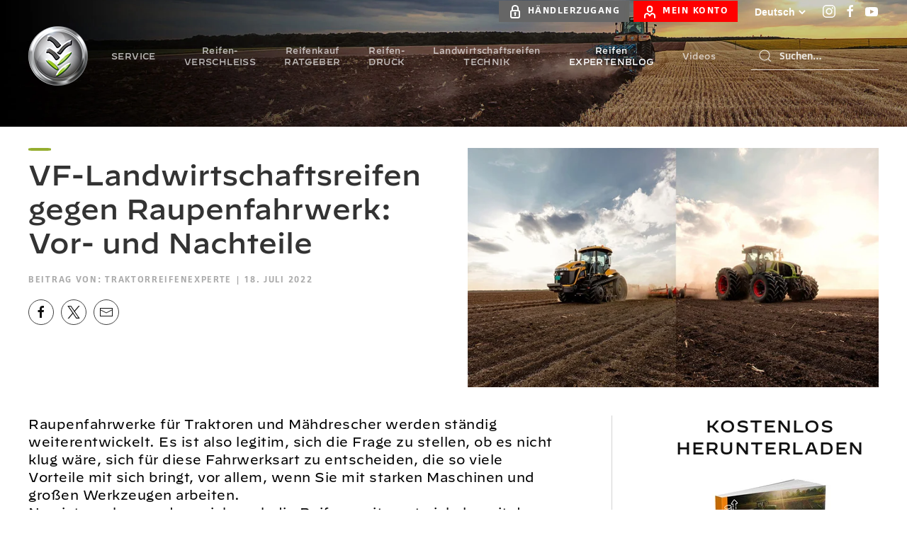

--- FILE ---
content_type: text/html; charset=UTF-8
request_url: https://blog.bridgestone-agriculture.de/vf-landwirtschaftsreifen-gegen-raupenfahrwerk-vor-und-nachteile
body_size: 18672
content:
<!doctype html><!--[if lt IE 7]> <html class="no-js lt-ie9 lt-ie8 lt-ie7" lang="de" > <![endif]--><!--[if IE 7]>    <html class="no-js lt-ie9 lt-ie8" lang="de" >        <![endif]--><!--[if IE 8]>    <html class="no-js lt-ie9" lang="de" >               <![endif]--><!--[if gt IE 8]><!--><html class="no-js" lang="de"><!--<![endif]--><head>
    <meta charset="utf-8">
    <meta http-equiv="X-UA-Compatible" content="IE=edge,chrome=1">
    <meta name="author" content="Traktorreifenexperte">
    <meta name="description" content="Die Entscheidung zwischen VF-Landwirtschaftsreifen und Raupenfahrwerk ist nicht einfach. Um Ihnen bei der Auswahl zu helfen, erfahren Sie hier alles über die jeweiligen Vor- und Nachteile">
    <meta name="generator" content="HubSpot">
    <title>VF-Landwirtschaftsreifen gegen Raupenfahrwerk: Vor- und Nachteile</title>
    <link rel="shortcut icon" href="https://blog.bridgestone-agriculture.de/hubfs/Extranet/TECHNICAL%20SHEET%20Extranet/Logo-B-Mark_Bridgestone.png">
    
<meta name="viewport" content="width=device-width, initial-scale=1">

    <script src="/hs/hsstatic/jquery-libs/static-1.4/jquery/jquery-1.11.2.js"></script>
<script src="/hs/hsstatic/jquery-libs/static-1.4/jquery-migrate/jquery-migrate-1.2.1.js"></script>
<script>hsjQuery = window['jQuery'];</script>
    <meta property="og:description" content="Die Entscheidung zwischen VF-Landwirtschaftsreifen und Raupenfahrwerk ist nicht einfach. Um Ihnen bei der Auswahl zu helfen, erfahren Sie hier alles über die jeweiligen Vor- und Nachteile">
    <meta property="og:title" content="VF-Landwirtschaftsreifen gegen Raupenfahrwerk: Vor- und Nachteile">
    <meta name="twitter:description" content="Die Entscheidung zwischen VF-Landwirtschaftsreifen und Raupenfahrwerk ist nicht einfach. Um Ihnen bei der Auswahl zu helfen, erfahren Sie hier alles über die jeweiligen Vor- und Nachteile">
    <meta name="twitter:title" content="VF-Landwirtschaftsreifen gegen Raupenfahrwerk: Vor- und Nachteile">

    

    
    <style>
a.cta_button{-moz-box-sizing:content-box !important;-webkit-box-sizing:content-box !important;box-sizing:content-box !important;vertical-align:middle}.hs-breadcrumb-menu{list-style-type:none;margin:0px 0px 0px 0px;padding:0px 0px 0px 0px}.hs-breadcrumb-menu-item{float:left;padding:10px 0px 10px 10px}.hs-breadcrumb-menu-divider:before{content:'›';padding-left:10px}.hs-featured-image-link{border:0}.hs-featured-image{float:right;margin:0 0 20px 20px;max-width:50%}@media (max-width: 568px){.hs-featured-image{float:none;margin:0;width:100%;max-width:100%}}.hs-screen-reader-text{clip:rect(1px, 1px, 1px, 1px);height:1px;overflow:hidden;position:absolute !important;width:1px}
</style>

<link rel="stylesheet" href="https://blog.bridgestone-agriculture.de/hubfs/hub_generated/module_assets/1/17564344367/1742521611271/module_BA_-_Site_Search_Input.min.css">
<link rel="stylesheet" href="/hs/hsstatic/AsyncSupport/static-1.501/sass/comments_listing_asset.css">
    <script type="application/ld+json">
{
  "mainEntityOfPage" : {
    "@type" : "WebPage",
    "@id" : "https://blog.bridgestone-agriculture.de/vf-landwirtschaftsreifen-gegen-raupenfahrwerk-vor-und-nachteile"
  },
  "author" : {
    "name" : "Traktorreifenexperte",
    "url" : "https://blog.bridgestone-agriculture.de/author/traktorreifenexperte",
    "@type" : "Person"
  },
  "headline" : "VF-Landwirtschaftsreifen gegen Raupenfahrwerk: Vor- und Nachteile",
  "datePublished" : "2022-07-18T16:07:20.000Z",
  "dateModified" : "2023-06-16T20:26:29.940Z",
  "publisher" : {
    "name" : "BRIDGESTONE",
    "logo" : {
      "url" : "https://www.bridgestone-agriculture.eu/hubfs/Bridgestone-Agriculture_Theme-2019/Images/logo-BETTER-FARMING-with-Bridgestone-1-f0ddf354.png",
      "@type" : "ImageObject"
    },
    "@type" : "Organization"
  },
  "@context" : "https://schema.org",
  "@type" : "BlogPosting",
  "image" : [ "https://www.bridgestone-agriculture.eu/hubfs/blog/2022/07/pneus-vf-contre-pneus-chenilles-avantages-inconvenients.jpg" ]
}
</script>


    
<!--  Added by GoogleAnalytics4 integration -->
<script>
var _hsp = window._hsp = window._hsp || [];
window.dataLayer = window.dataLayer || [];
function gtag(){dataLayer.push(arguments);}

var useGoogleConsentModeV2 = true;
var waitForUpdateMillis = 1000;


if (!window._hsGoogleConsentRunOnce) {
  window._hsGoogleConsentRunOnce = true;

  gtag('consent', 'default', {
    'ad_storage': 'denied',
    'analytics_storage': 'denied',
    'ad_user_data': 'denied',
    'ad_personalization': 'denied',
    'wait_for_update': waitForUpdateMillis
  });

  if (useGoogleConsentModeV2) {
    _hsp.push(['useGoogleConsentModeV2'])
  } else {
    _hsp.push(['addPrivacyConsentListener', function(consent){
      var hasAnalyticsConsent = consent && (consent.allowed || (consent.categories && consent.categories.analytics));
      var hasAdsConsent = consent && (consent.allowed || (consent.categories && consent.categories.advertisement));

      gtag('consent', 'update', {
        'ad_storage': hasAdsConsent ? 'granted' : 'denied',
        'analytics_storage': hasAnalyticsConsent ? 'granted' : 'denied',
        'ad_user_data': hasAdsConsent ? 'granted' : 'denied',
        'ad_personalization': hasAdsConsent ? 'granted' : 'denied'
      });
    }]);
  }
}

gtag('js', new Date());
gtag('set', 'developer_id.dZTQ1Zm', true);
gtag('config', 'G-68MZJ4HCLH');
</script>
<script async src="https://www.googletagmanager.com/gtag/js?id=G-68MZJ4HCLH"></script>

<!-- /Added by GoogleAnalytics4 integration -->


<!-- Google Tag Manager -->
<script>
(function(w,d,s,l,i)
{w[l]=w[l]||[];w[l].push({'gtm.start':new Date().getTime(),event:'gtm.js'});
var f=d.getElementsByTagName(s)[0],j=d.createElement(s),dl=l!='dataLayer'?'&l='+l:'';
j.async=true;
j.src='https://www.googletagmanager.com/gtm.js?id='+i+dl;
f.parentNode.insertBefore(j,f);})(window,document,'script','dataLayer','GTM-KLTTMZ9');
</script>
<!-- End Google Tag Manager -->
<!-- Global site tag (gtag.js) - Google Ads: 592716390 -->
<script async src="https://www.googletagmanager.com/gtag/js?id=AW-592716390"></script>
<script>
  window.dataLayer = window.dataLayer || [];
  function gtag(){dataLayer.push(arguments);}
  gtag('js', new Date());

  gtag('config', 'AW-592716390');
</script>
<link rel="amphtml" href="https://blog.bridgestone-agriculture.de/vf-landwirtschaftsreifen-gegen-raupenfahrwerk-vor-und-nachteile?hs_amp=true">

<meta property="og:image" content="https://blog.bridgestone-agriculture.de/hubfs/blog/2022/07/pneus-vf-contre-pneus-chenilles-avantages-inconvenients.jpg">
<meta property="og:image:width" content="900">
<meta property="og:image:height" content="525">
<meta property="og:image:alt" content="Landwirtschaftsreifen gegen Raupenfahrwerk">
<meta name="twitter:image" content="https://blog.bridgestone-agriculture.de/hubfs/blog/2022/07/pneus-vf-contre-pneus-chenilles-avantages-inconvenients.jpg">
<meta name="twitter:image:alt" content="Landwirtschaftsreifen gegen Raupenfahrwerk">

<meta property="og:url" content="https://blog.bridgestone-agriculture.de/vf-landwirtschaftsreifen-gegen-raupenfahrwerk-vor-und-nachteile">
<meta name="twitter:card" content="summary_large_image">

<link rel="canonical" href="https://blog.bridgestone-agriculture.de/vf-landwirtschaftsreifen-gegen-raupenfahrwerk-vor-und-nachteile">

<meta property="og:type" content="article">
<link rel="alternate" type="application/rss+xml" href="https://blog.bridgestone-agriculture.de/rss.xml">
<meta name="twitter:domain" content="blog.bridgestone-agriculture.de">
<script src="//platform.linkedin.com/in.js" type="text/javascript">
    lang: de_DE
</script>

<meta http-equiv="content-language" content="de">
<link rel="stylesheet" href="//7052064.fs1.hubspotusercontent-na1.net/hubfs/7052064/hub_generated/template_assets/DEFAULT_ASSET/1768254570013/template_layout.min.css">


<link rel="stylesheet" href="https://blog.bridgestone-agriculture.de/hubfs/hub_generated/template_assets/1/61818800184/1739879847904/template_BS_2021-style.css">
<link rel="stylesheet" href="https://blog.bridgestone-agriculture.de/hubfs/hub_generated/template_assets/1/61817682186/1739879745969/template_BS-21-styles.min.css">




</head>
<body class="blog   hs-content-id-79305861522 hs-blog-post hs-content-path-vf-landwirtschaftsreifen-gegen-raupenfahrwerk-vor- hs-content-name-vf-landwirtschaftsreifen-gegen-raupenfahrwerk-vor- hs-blog-name-bridgestone-blog-de hs-blog-id-26460626189" style="">
    <div class="header-container-wrapper">
    <div class="header-container container-fluid">

<div class="row-fluid-wrapper row-depth-1 row-number-1 ">
<div class="row-fluid ">
<div class="span12 widget-span widget-type-custom_widget " style="" data-widget-type="custom_widget" data-x="0" data-w="12">
<div id="hs_cos_wrapper_module_1600446506614227" class="hs_cos_wrapper hs_cos_wrapper_widget hs_cos_wrapper_type_module widget-type-rich_text" style="" data-hs-cos-general-type="widget" data-hs-cos-type="module"><!-- Google Tag Manager (noscript) -->
<noscript>
  <iframe src="https://www.googletagmanager.com/ns.html?id=GTM-KLTTMZ9" height="0" width="0" style="display:none;visibility:hidden"></iframe>
</noscript>
<!-- End Google Tag Manager (noscript) --></div>

</div><!--end widget-span -->
</div><!--end row-->
</div><!--end row-wrapper -->

<div class="row-fluid-wrapper row-depth-1 row-number-2 ">
<div class="row-fluid ">
<div class="span12 widget-span widget-type-global_group " style="" data-widget-type="global_group" data-x="0" data-w="12">
<div class="" data-global-widget-path="generated_global_groups/64616677929.html"><div class="row-fluid-wrapper row-depth-1 row-number-1 ">
<div class="row-fluid ">
<div class="span12 widget-span widget-type-cell " style="" data-widget-type="cell" data-x="0" data-w="12">

<div class="row-fluid-wrapper row-depth-1 row-number-2 ">
<div class="row-fluid ">
<div class="span12 widget-span widget-type-cell custom-header" style="" data-widget-type="cell" data-x="0" data-w="12">

<div class="row-fluid-wrapper row-depth-1 row-number-3 ">
<div class="row-fluid ">
<div class="span12 widget-span widget-type-cell custom-header-top" style="" data-widget-type="cell" data-x="0" data-w="12">

<div class="row-fluid-wrapper row-depth-1 row-number-4 ">
<div class="row-fluid ">
<div class="span12 widget-span widget-type-cell page-center" style="" data-widget-type="cell" data-x="0" data-w="12">

<div class="row-fluid-wrapper row-depth-2 row-number-1 ">
<div class="row-fluid ">
<div class="span12 widget-span widget-type-custom_widget uk-width-medium" style="" data-widget-type="custom_widget" data-x="0" data-w="12">
<div id="hs_cos_wrapper_module_1643050408692913" class="hs_cos_wrapper hs_cos_wrapper_widget hs_cos_wrapper_type_module" style="" data-hs-cos-general-type="widget" data-hs-cos-type="module"><div class="uk-child-width-expand" uk-grid>
  <div class="top-header-content uk-width-auto">
    <div class="top-header-link">
      <a class="uk-button uk-button-secondary uk-button-small" href="https://de.bridgestone-agriculture.net/"><img src="https://blog.bridgestone-agriculture.de/hubfs/Firestone-web/template/v3/ico_Secure-Access.png" style="height: 20px; margin-right: 0.5rem;" alt="HÄNDLERZUGANG"><span style="padding-top: 12px;">HÄNDLERZUGANG</span></a>&nbsp;
      <a class="uk-button uk-button-primary uk-button-small" href="https://www.bridgestone-agriculture.de/service/account"><img src="https://blog.bridgestone-agriculture.de/hubfs/Firestone-web/template/v3/ico_Account_white.svg" style="height: 20px; margin-right: 0.5rem;" alt="MEIN KONTO"><span style="padding-top: 12px;">MEIN KONTO</span></a>
    </div>
    <div class="top-header-lang">
      <select name="lang_choice_polylang-4" id="lang_choice_polylang-4">
        <option value="https://www.bridgestone-agriculture.de" selected>Deutsch</option>
        <option value="https://www.bridgestone-agriculture.cz">Česky</option>
        <option value="https://www.bridgestone-agriculture.nl">Dutch</option>
        <option value="https://www.bridgestone-agriculture.eu">English</option>
        <option value="https://www.bridgestone-agriculture.es">Español</option>
        <option value="https://www.bridgestone-agriculture.fr">Français</option>
        <option value="https://www.bridgestone-agriculture.it">Italiano</option>
        <option value="https://www.bridgestone-agriculture.pl">Polski</option>
        <option value="https://www.bridgestone-agriculture.ru">Pусский</option>
      </select>
    </div>
    <div class="top-header-social">
      <ul>
        <li>
          <a target="_blank" href="https://www.instagram.com/bridgestoneeurope/" class="uk-icon-link uk-icon" uk-icon="instagram" aria-label="Bridgestone on Instagram">
            <svg width="20" height="20" viewbox="0 0 20 20" xmlns="http://www.w3.org/2000/svg" data-svg="instagram">
              <path d="M13.55,1H6.46C3.45,1,1,3.44,1,6.44v7.12c0,3,2.45,5.44,5.46,5.44h7.08c3.02,0,5.46-2.44,5.46-5.44V6.44 C19.01,3.44,16.56,1,13.55,1z M17.5,14c0,1.93-1.57,3.5-3.5,3.5H6c-1.93,0-3.5-1.57-3.5-3.5V6c0-1.93,1.57-3.5,3.5-3.5h8 c1.93,0,3.5,1.57,3.5,3.5V14z"></path>
          <circle cx="14.87" cy="5.26" r="1.09"></circle>
          <path d="M10.03,5.45c-2.55,0-4.63,2.06-4.63,4.6c0,2.55,2.07,4.61,4.63,4.61c2.56,0,4.63-2.061,4.63-4.61 C14.65,7.51,12.58,5.45,10.03,5.45L10.03,5.45L10.03,5.45z M10.08,13c-1.66,0-3-1.34-3-2.99c0-1.65,1.34-2.99,3-2.99s3,1.34,3,2.99 C13.08,11.66,11.74,13,10.08,13L10.08,13L10.08,13z"></path>
            </svg>
          </a>
        </li>
        <li>
          <a target="_blank" href="https://www.facebook.com/BridgestoneEMIA/" class="uk-icon-link uk-icon" uk-icon="facebook" aria-label="Bridgestone on Facebook">
            <svg width="20" height="20" viewbox="0 0 20 20" xmlns="http://www.w3.org/2000/svg" data-svg="facebook">
              <path d="M11,10h2.6l0.4-3H11V5.3c0-0.9,0.2-1.5,1.5-1.5H14V1.1c-0.3,0-1-0.1-2.1-0.1C9.6,1,8,2.4,8,5v2H5.5v3H8v8h3V10z"></path>
            </svg>
          </a>
        </li>
        <li>
          <a target="_blank" href="https://www.youtube.com/channel/UCB-QiazH7tULCN3kQB_N1BQ/playlists" class="uk-icon-link uk-icon" uk-icon="youtube" aria-label="Bridgestone on YouTube">
            <svg width="20" height="20" viewbox="0 0 20 20" xmlns="http://www.w3.org/2000/svg" data-svg="youtube">
              <path d="M15,4.1c1,0.1,2.3,0,3,0.8c0.8,0.8,0.9,2.1,0.9,3.1C19,9.2,19,10.9,19,12c-0.1,1.1,0,2.4-0.5,3.4c-0.5,1.1-1.4,1.5-2.5,1.6 c-1.2,0.1-8.6,0.1-11,0c-1.1-0.1-2.4-0.1-3.2-1c-0.7-0.8-0.7-2-0.8-3C1,11.8,1,10.1,1,8.9c0-1.1,0-2.4,0.5-3.4C2,4.5,3,4.3,4.1,4.2 C5.3,4.1,12.6,4,15,4.1z M8,7.5v6l5.5-3L8,7.5z"></path>
            </svg>
          </a>
        </li>
      </ul>

    </div>
  </div>
<!--  <div class="">
    <div class="custom-claim">
      <h3 style="text-align: center;"></h3>
    </div>
  </div> -->
</div></div>

</div><!--end widget-span -->
</div><!--end row-->
</div><!--end row-wrapper -->

</div><!--end widget-span -->
</div><!--end row-->
</div><!--end row-wrapper -->

</div><!--end widget-span -->
</div><!--end row-->
</div><!--end row-wrapper -->

<div class="row-fluid-wrapper row-depth-1 row-number-1 ">
<div class="row-fluid ">
<div class="span12 widget-span widget-type-cell custom-header-bottom" style="" data-widget-type="cell" data-x="0" data-w="12">

<div class="row-fluid-wrapper row-depth-1 row-number-2 ">
<div class="row-fluid ">
<div class="span12 widget-span widget-type-cell page-center" style="" data-widget-type="cell" data-x="0" data-w="12">

<div class="row-fluid-wrapper row-depth-2 row-number-1 ">
<div class="row-fluid ">
<div class="span4 widget-span widget-type-custom_widget custom-header-logo" style="" data-widget-type="custom_widget" data-x="0" data-w="4">
<div id="hs_cos_wrapper_module_750769159" class="hs_cos_wrapper hs_cos_wrapper_widget hs_cos_wrapper_type_module widget-type-rich_text" style="" data-hs-cos-general-type="widget" data-hs-cos-type="module"><span id="hs_cos_wrapper_module_750769159_" class="hs_cos_wrapper hs_cos_wrapper_widget hs_cos_wrapper_type_rich_text" style="" data-hs-cos-general-type="widget" data-hs-cos-type="rich_text"><a href="https://www.bridgestone-agriculture.de"><img src="https://blog.bridgestone-agriculture.de/hubfs/Bridgestone_Agriculture_August2019%20Theme/Images/logo-BETTER-FARMING-with-Bridgestone-1-f0ddf354.png" alt="Bridgestone Agriculture"></a></span></div>

</div><!--end widget-span -->
<div class="span8 widget-span widget-type-cell custom-menu-search-group" style="" data-widget-type="cell" data-x="4" data-w="8">

<div class="row-fluid-wrapper row-depth-2 row-number-2 ">
<div class="row-fluid ">
<div class="span12 widget-span widget-type-custom_widget hide-min" style="" data-widget-type="custom_widget" data-x="0" data-w="12">
<div id="hs_cos_wrapper_module_1643050489150982" class="hs_cos_wrapper hs_cos_wrapper_widget hs_cos_wrapper_type_module" style="" data-hs-cos-general-type="widget" data-hs-cos-type="module"><div class="uk-child-width-expand uk-section uk-section-xsmall" uk-grid>
  <div class="top-header-content uk-width-auto">
    <!-- <div class="">
      <select name="lang_choice_polylang-4" id="lang_choice_polylang-4">
        <option value="https://www.bridgestone-agriculture.de" selected="selected">Deutsch</option>
        <option value="https://www.bridgestone-agriculture.fr" >Français</option>
        <option value="https://www.bridgestone-agriculture.eu" >English</option>
        <option value="https://www.bridgestone-agriculture.es" >Español</option>
        <option value="https://www.bridgestone-agriculture.ru" >Pусский</option>
      </select>
    </div>-->
    <div class="" style="">
      <a class="uk-button uk-button-secondary uk-button-small" href="https://www.bridgestone-agriculture.de/services/gesicherte-serviceplattform"><img src="https://blog.bridgestone-agriculture.de/hubfs/Firestone-web/template/v3/ico_Secure-Access.png" style="height: 20px; margin-right: 0.5rem;" alt="HÄNDLERZUGANG"><span style="padding-top: 10px;">HÄNDLERZUGANG</span></a>&nbsp;
      <a class="uk-button uk-button-primary uk-button-small" href="https://www.bridgestone-agriculture.de/services/mein-konto"><img src="https://blog.bridgestone-agriculture.de/hubfs/Firestone-web/template/v3/ico_Account_white.svg" style="height: 20px; margin-right: 0.5rem;" alt="MEIN KONTO"><span style="padding-top: 10px;">MEIN KONTO</span></a>
    </div>
  </div>
</div></div>

   </div><!--end widget-span -->
    </div><!--end row-->
</div><!--end row-wrapper -->

<div class="row-fluid-wrapper row-depth-2 row-number-3 ">
<div class="row-fluid ">
<div class="span9 widget-span widget-type-custom_widget custom-menu-primary" style="" data-widget-type="custom_widget" data-x="0" data-w="9">
<div id="hs_cos_wrapper_module_901284216" class="hs_cos_wrapper hs_cos_wrapper_widget hs_cos_wrapper_type_module widget-type-menu" style="" data-hs-cos-general-type="widget" data-hs-cos-type="module">
<span id="hs_cos_wrapper_module_901284216_" class="hs_cos_wrapper hs_cos_wrapper_widget hs_cos_wrapper_type_menu" style="" data-hs-cos-general-type="widget" data-hs-cos-type="menu"><div id="hs_menu_wrapper_module_901284216_" class="hs-menu-wrapper active-branch flyouts hs-menu-flow-horizontal" role="navigation" data-sitemap-name="default" data-menu-id="25346236574" aria-label="Navigation Menu">
 <ul role="menu" class="active-branch">
  <li class="hs-menu-item hs-menu-depth-1 hs-item-has-children" role="none"><a href="javascript:;" aria-haspopup="true" aria-expanded="false" role="menuitem">SERVICE</a>
   <ul role="menu" class="hs-menu-children-wrapper">
    <li class="hs-menu-item hs-menu-depth-2" role="none"><a href="https://www.bridgestone.de/kontakt" role="menuitem">Ihre Fragen</a></li>
    <li class="hs-menu-item hs-menu-depth-2" role="none"><a href="https://www.bridgestone-agriculture.de/services/meine-garantien" role="menuitem">Ihre Garantien</a></li>
    <li class="hs-menu-item hs-menu-depth-2" role="none"><a href="https://www.bridgestone-agriculture.de/technik-quiz" role="menuitem">Technik-Quiz</a></li>
   </ul></li>
  <li class="hs-menu-item hs-menu-depth-1 hs-item-has-children" role="none"><a href="https://www.bridgestone-agriculture.de/verschleiss-von-schlepperreifen-ab-wann-wird-s-gefaehrlich" aria-haspopup="true" aria-expanded="false" role="menuitem">Reifen- VERSCHLEISS</a>
   <ul role="menu" class="hs-menu-children-wrapper">
    <li class="hs-menu-item hs-menu-depth-2" role="none"><a href="https://www.bridgestone-agriculture.de/die-4-gruende-fuer-den-anormalen-verschleiss-ihrer-traktorreifen" role="menuitem">Anormaler Reifenverschleiß</a></li>
    <li class="hs-menu-item hs-menu-depth-2" role="none"><a href="https://www.bridgestone-agriculture.de/auswirkungen-abgefahrener-reifen-auf-die-produktivitaet" role="menuitem">Abgefahrene Reifen</a></li>
    <li class="hs-menu-item hs-menu-depth-2" role="none"><a href="https://www.bridgestone-agriculture.de/risse-und-schnitte-im-traktorreifen-ersetzen-oder-behalten" role="menuitem">Risse und Schnitte im Reifen</a></li>
    <li class="hs-menu-item hs-menu-depth-2" role="none"><a href="https://www.bridgestone-agriculture.de/6-mechanische-ursachen-fuer-den-anormalen-verschleiss-ihrer-landwirtschaftsreifen" role="menuitem">Mechanische Ursachen für Verschleiß</a></li>
    <li class="hs-menu-item hs-menu-depth-2" role="none"><a href="https://www.bridgestone-agriculture.de/reifenwechsel-im-interesse-der-produktivitaet-aber-wann" role="menuitem">Wann Sie abgefahrene Reifen wechseln sollten</a></li>
   </ul></li>
  <li class="hs-menu-item hs-menu-depth-1 hs-item-has-children" role="none"><a href="https://www.bridgestone-agriculture.de/einkaufsratgeber-5-tipps-fuer-die-wahl-ihrer-landwirtschaftsreifen" aria-haspopup="true" aria-expanded="false" role="menuitem">Reifenkauf RATGEBER</a>
   <ul role="menu" class="hs-menu-children-wrapper">
    <li class="hs-menu-item hs-menu-depth-2 hs-item-has-children" role="none"><a href="javascript:;" role="menuitem"></a>
     <ul role="menu" class="hs-menu-children-wrapper">
      <li class="hs-menu-item hs-menu-depth-3" role="none"><a href="https://www.bridgestone-agriculture.de/technical-datasheets" role="menuitem">Bridgestone-Reifenguide</a></li>
      <li class="hs-menu-item hs-menu-depth-3" role="none"><a href="https://www.bridgestone-agriculture.de/erfahrungsberichte" role="menuitem">ERFAHRUNGSBERICHTE</a></li>
      <li class="hs-menu-item hs-menu-depth-3" role="none"><a href="https://www.bridgestone-agriculture.de/die-qual-der-wahl-welcher-traktorreifen-eignet-sich-fuer-welche-arbeit" role="menuitem">Traktorreifen</a></li>
      <li class="hs-menu-item hs-menu-depth-3" role="none"><a href="https://www.bridgestone-agriculture.de/wie-hoch-ist-die-maximale-last-die-meine-anhaengerreifen-vertragen" role="menuitem">Anhängerreifen</a></li>
      <li class="hs-menu-item hs-menu-depth-3" role="none"><a href="https://www.bridgestone-agriculture.de/welche-fallen-lauern-beim-kauf-von-gebrauchten-landwirtschaftsreifen" role="menuitem">Gebrauchte Landwirtschaftsreifen</a></li>
      <li class="hs-menu-item hs-menu-depth-3" role="none"><a href="https://www.bridgestone-agriculture.de/wissen-sie-eigentlich-warum-radialreifen-fuer-ihren-traktor-besser-sind" role="menuitem">Welcher Reifen ist der beste?</a></li>
      <li class="hs-menu-item hs-menu-depth-3" role="none"><a href="https://www.bridgestone-agriculture.de/sie-suchen-preisguenstige-landwirtschaftsreifen-dann-heisst-es-aufpassen" role="menuitem">Preise für Traktorreifen</a></li>
      <li class="hs-menu-item hs-menu-depth-3" role="none"><a href="https://www.bridgestone-agriculture.de/welche-traktorreifen-sind-die-richtigen-standard-if-oder-vf-reifen" role="menuitem">VF-, IF-Reifen</a></li>
     </ul></li>
    <li class="hs-menu-item hs-menu-depth-2 hs-item-has-children" role="none"><a href="javascript:;" role="menuitem"></a>
     <ul role="menu" class="hs-menu-children-wrapper">
      <li class="hs-menu-item hs-menu-depth-3" role="none"><a href="https://www.bridgestone-agriculture.de/die-beste-wahl-fuer-einen-traktor-mit-feldspritze-schmaler-oder-standardreifen" role="menuitem">Reifen für Feldspritze</a></li>
      <li class="hs-menu-item hs-menu-depth-3" role="none"><a href="https://www.bridgestone-agriculture.de/verwenden-sie-spezielle-landwirtschaftsreifen-fuer-ihre-forstarbeiten" role="menuitem">Forstreifen</a></li>
      <li class="hs-menu-item hs-menu-depth-3" role="none"><a href="https://www.bridgestone-agriculture.de/die-besten-erntereifen-fuer-mehr-last-und-mehr-traktion" role="menuitem">Erntereifen</a></li>
      <li class="hs-menu-item hs-menu-depth-3" role="none"><a href="https://www.bridgestone-agriculture.de/spezialreifen-oder-standardreifen-welcher-reifen-ist-fuer-ihre-rebstoecke-besser" role="menuitem">Reifen für den Weinbau</a></li>
      <li class="hs-menu-item hs-menu-depth-3" role="none"><a href="https://www.bridgestone-agriculture.de/der-beste-traktorreifen-fuer-einen-landwirtschaftlichen-mischbetrieb" role="menuitem">Reifen landwirtschaftlicher <br>Mischbetrieb</a></li>
     </ul></li>
   </ul></li>
  <li class="hs-menu-item hs-menu-depth-1 hs-item-has-children" role="none"><a href="https://www.bridgestone-agriculture.de/traktorreifen-falscher-reifendruck-schadet-der-produktivitaet" aria-haspopup="true" aria-expanded="false" role="menuitem">Reifen- DRUCK</a>
   <ul role="menu" class="hs-menu-children-wrapper">
    <li class="hs-menu-item hs-menu-depth-2 hs-item-has-children" role="none"><a href="javascript:;" role="menuitem"></a>
     <ul role="menu" class="hs-menu-children-wrapper">
      <li class="hs-menu-item hs-menu-depth-3" role="none"><a href="https://www.bridgestone-agriculture.de/book-technische-daten-von-bridgestone-agrarreifen" role="menuitem">Katalog technische Daten</a></li>
      <li class="hs-menu-item hs-menu-depth-3" role="none"><a href="https://www.bridgestone-agriculture.de/3-methoden-um-den-richtigen-druck-fuer-meine-traktorreifen-zu-bestimmen" role="menuitem">Reifendruck</a></li>
      <li class="hs-menu-item hs-menu-depth-3" role="none"><a href="https://www.bridgestone-agriculture.de/mit-einer-reifendruckregelanlage-zu-mehr-produktivitaet" role="menuitem">TPMS automatische Druckregelung</a></li>
      <li class="hs-menu-item hs-menu-depth-3" role="none"><a href="https://www.bridgestone-agriculture.de/zwillingsraeder-gegen-niederdruckreifen-wer-gewinnt" role="menuitem">Niederdruckreifen</a></li>
     </ul></li>
    <li class="hs-menu-item hs-menu-depth-2 hs-item-has-children" role="none"><a href="javascript:;" role="menuitem"></a>
     <ul role="menu" class="hs-menu-children-wrapper">
      <li class="hs-menu-item hs-menu-depth-3" role="none"><a href="https://www.bridgestone-agriculture.de/aufwaendiges-reifendruckmanagement-vermeiden-so-funktioniert-s" role="menuitem">VF-Reifen</a></li>
      <li class="hs-menu-item hs-menu-depth-3" role="none"><a href="https://www.bridgestone-agriculture.de/die-5-schlimmsten-folgen-von-unterdruck-fuer-meine-landwirtschaftsreifen" role="menuitem">Zu niedriger Druck</a></li>
      <li class="hs-menu-item hs-menu-depth-3" role="none"><a href="https://www.bridgestone-agriculture.de/warum-reifen-die-mit-ueberdruck-gefahren-werden-teuer-werden" role="menuitem">Zu hoher Druck</a></li>
      <li class="hs-menu-item hs-menu-depth-3" role="none"><a href="https://www.bridgestone-agriculture.de/brauche-ich-gewichte-oder-muss-ich-meine-traktorreifen-mit-wasser-ballastieren" role="menuitem">Ballastieren mit Wasser</a></li>
     </ul></li>
   </ul></li>
  <li class="hs-menu-item hs-menu-depth-1 hs-item-has-children" role="none"><a href="https://www.bridgestone-agriculture.de/ertragssteigerungen-dank-landwirtschaftsreifen-die-richtige-technik-macht-s" aria-haspopup="true" aria-expanded="false" role="menuitem">Landwirtschaftsreifen TECHNIK</a>
   <ul role="menu" class="hs-menu-children-wrapper">
    <li class="hs-menu-item hs-menu-depth-2 hs-item-has-children" role="none"><a href="javascript:;" role="menuitem"></a>
     <ul role="menu" class="hs-menu-children-wrapper">
      <li class="hs-menu-item hs-menu-depth-3" role="none"><a href="https://www.bridgestone-agriculture.de/book-technische-daten-von-bridgestone-agrarreifen" role="menuitem">Katalog technische Daten</a></li>
      <li class="hs-menu-item hs-menu-depth-3" role="none"><a href="https://www.bridgestone-agriculture.de/6-moeglichkeiten-um-den-verbrauch-ihres-traktors-zu-senken" role="menuitem">Verbrauch</a></li>
      <li class="hs-menu-item hs-menu-depth-3" role="none"><a href="https://www.bridgestone-agriculture.de/wie-sie-maximale-traktion-aus-ihren-traktorreifen-herausholen" role="menuitem">Traktion</a></li>
      <li class="hs-menu-item hs-menu-depth-3" role="none"><a href="https://www.bridgestone-agriculture.de/haben-ihre-traktorreifen-den-idealen-schlupf" role="menuitem">Schlupf</a></li>
      <li class="hs-menu-item hs-menu-depth-3" role="none"><a href="https://www.bridgestone-agriculture.de/ueber-die-richtige-lastverteilung-auf-landwirtschaftsreifen" role="menuitem">Reifenbelastung</a></li>
      <li class="hs-menu-item hs-menu-depth-3" role="none"><a href="https://www.bridgestone-agriculture.de/bodenverdichtung-durch-traktorreifen-vermeiden-so-gelingt-s" role="menuitem">Bodenverdichtung</a></li>
     </ul></li>
    <li class="hs-menu-item hs-menu-depth-2 hs-item-has-children" role="none"><a href="javascript:;" role="menuitem"></a>
     <ul role="menu" class="hs-menu-children-wrapper">
      <li class="hs-menu-item hs-menu-depth-3" role="none"><a href="https://www.bridgestone-agriculture.de/optimale-nutzung-und-pflege-ihrer-landwirtschaftsreifen-fuer-eine-laengere-lebensdauer" role="menuitem">Reifenmanagement</a></li>
      <li class="hs-menu-item hs-menu-depth-3" role="none"><a href="https://www.bridgestone-agriculture.de/groessere-traktorreifen-fuer-35-mehr-last" role="menuitem">Reifengröße</a></li>
      <li class="hs-menu-item hs-menu-depth-3" role="none"><a href="https://www.bridgestone-agriculture.de/wissen-sie-wie-hoch-der-maximale-load-index-dieses-landwirtschaftsreifens-ist" role="menuitem">Load-Index Reifen</a></li>
      <li class="hs-menu-item hs-menu-depth-3" role="none"><a href="https://www.bridgestone-agriculture.de/reifenmarkierungen-entschluesseln-umstieg-von-alt-auf-neu" role="menuitem">Reifenmarkierung</a></li>
      <li class="hs-menu-item hs-menu-depth-3" role="none"><a href="https://www.bridgestone-agriculture.de/wissen-sie-wirklich-wie-sie-ihre-traktorreifen-im-winter-lagern-muessen" role="menuitem">Reifenlagerung</a></li>
      <li class="hs-menu-item hs-menu-depth-3" role="none"><a href="https://www.bridgestone-agriculture.de/wie-sie-ihre-traktorreifen-durch-weniger-verschleiss-laenger-nutzen" role="menuitem">Reifenpflege</a></li>
     </ul></li>
   </ul></li>
  <li class="hs-menu-item hs-menu-depth-1 active active-branch" role="none"><a href="https://blog.bridgestone-agriculture.de" role="menuitem">Reifen EXPERTENBLOG</a></li>
  <li class="hs-menu-item hs-menu-depth-1" role="none"><a href="https://videos.bridgestone-agriculture.de" role="menuitem">Videos</a></li>
 </ul>
</div></span></div>

   </div><!--end widget-span -->
<div class="span3 widget-span widget-type-custom_widget custom-header-search" style="" data-widget-type="custom_widget" data-x="9" data-w="3">
<div id="hs_cos_wrapper_module_667151046" class="hs_cos_wrapper hs_cos_wrapper_widget hs_cos_wrapper_type_module" style="" data-hs-cos-general-type="widget" data-hs-cos-type="module">
<div class=""> 
    <div class=""> 
      <form action="/hs-search-results" class="header-search-form">
        
        <span uk-search-icon="" class="uk-icon uk-search-icon">
          <svg width="20" height="20" viewbox="0 0 20 20" xmlns="http://www.w3.org/2000/svg" data-svg="search-icon">
          <circle fill="none" stroke="#000" stroke-width="1.1" cx="9" cy="9" r="7"></circle>
          <path fill="none" stroke="#000" stroke-width="1.1" d="M14,14 L18,18 L14,14 Z"></path>
          </svg>
        </span>
        <input type="text" class="uk-search-input" name="term" autocomplete="off" aria-label="Search" placeholder="Suchen…">
        
        
          <input type="hidden" name="type" value="SITE_PAGE">
        
        
        
          <input type="hidden" name="type" value="BLOG_POST">
          <input type="hidden" name="type" value="LISTING_PAGE">
        
        

        
      </form>
    </div>
    <ul class="hs-search-field__suggestions"></ul>
</div></div>

   </div><!--end widget-span -->
    </div><!--end row-->
</div><!--end row-wrapper -->

</div><!--end widget-span -->
</div><!--end row-->
</div><!--end row-wrapper -->

</div><!--end widget-span -->
</div><!--end row-->
</div><!--end row-wrapper -->

</div><!--end widget-span -->
</div><!--end row-->
</div><!--end row-wrapper -->

</div><!--end widget-span -->
</div><!--end row-->
</div><!--end row-wrapper -->

</div><!--end widget-span -->
</div><!--end row-->
</div><!--end row-wrapper -->
</div>
</div><!--end widget-span -->
</div><!--end row-->
</div><!--end row-wrapper -->

<div class="row-fluid-wrapper row-depth-1 row-number-3 ">
<div class="row-fluid ">
<div class="span12 widget-span widget-type-custom_widget " style="" data-widget-type="custom_widget" data-x="0" data-w="12">
<div id="hs_cos_wrapper_module_1643119905796981" class="hs_cos_wrapper hs_cos_wrapper_widget hs_cos_wrapper_type_module" style="" data-hs-cos-general-type="widget" data-hs-cos-type="module"><div class="banner-wrapper" style="background-image: url('https://blog.bridgestone-agriculture.de/hubfs/Bridgestone_Theme_2021/images/bando_blog_2021.jpg'); background-position: center bottom;" ;>
  <div class="banner-placeholder"></div>
    <div class="custom-content-wrapper">&nbsp;</div>
</div></div>

</div><!--end widget-span -->
</div><!--end row-->
</div><!--end row-wrapper -->

    </div><!--end header -->
</div><!--end header wrapper -->

<div class="body-container-wrapper">
    <div class="body-container container-fluid">

<div class="row-fluid-wrapper row-depth-1 row-number-1 ">
<div class="row-fluid ">
<div class="span12 widget-span widget-type-custom_widget " style="" data-widget-type="custom_widget" data-x="0" data-w="12">
<div id="hs_cos_wrapper_module_16431209179381102" class="hs_cos_wrapper hs_cos_wrapper_widget hs_cos_wrapper_type_module" style="" data-hs-cos-general-type="widget" data-hs-cos-type="module"><div class="custom-recent-post">
  <div class="page-center">
    <div class="mb mt uk-grid">
      
      <div class="image-container">
        <div class="uk-margin">
          <img class="el-image" alt="Landwirtschaftsreifen gegen Raupenfahrwerk" src="https://blog.bridgestone-agriculture.de/hs-fs/hubfs/blog/2022/07/pneus-vf-contre-pneus-chenilles-avantages-inconvenients.jpg?width=660&amp;height=385&amp;name=pneus-vf-contre-pneus-chenilles-avantages-inconvenients.jpg" loading="lazy" width="660" height="385" srcset="https://blog.bridgestone-agriculture.de/hs-fs/hubfs/blog/2022/07/pneus-vf-contre-pneus-chenilles-avantages-inconvenients.jpg?width=330&amp;height=193&amp;name=pneus-vf-contre-pneus-chenilles-avantages-inconvenients.jpg 330w, https://blog.bridgestone-agriculture.de/hs-fs/hubfs/blog/2022/07/pneus-vf-contre-pneus-chenilles-avantages-inconvenients.jpg?width=660&amp;height=385&amp;name=pneus-vf-contre-pneus-chenilles-avantages-inconvenients.jpg 660w, https://blog.bridgestone-agriculture.de/hs-fs/hubfs/blog/2022/07/pneus-vf-contre-pneus-chenilles-avantages-inconvenients.jpg?width=990&amp;height=578&amp;name=pneus-vf-contre-pneus-chenilles-avantages-inconvenients.jpg 990w, https://blog.bridgestone-agriculture.de/hs-fs/hubfs/blog/2022/07/pneus-vf-contre-pneus-chenilles-avantages-inconvenients.jpg?width=1320&amp;height=770&amp;name=pneus-vf-contre-pneus-chenilles-avantages-inconvenients.jpg 1320w, https://blog.bridgestone-agriculture.de/hs-fs/hubfs/blog/2022/07/pneus-vf-contre-pneus-chenilles-avantages-inconvenients.jpg?width=1650&amp;height=963&amp;name=pneus-vf-contre-pneus-chenilles-avantages-inconvenients.jpg 1650w, https://blog.bridgestone-agriculture.de/hs-fs/hubfs/blog/2022/07/pneus-vf-contre-pneus-chenilles-avantages-inconvenients.jpg?width=1980&amp;height=1155&amp;name=pneus-vf-contre-pneus-chenilles-avantages-inconvenients.jpg 1980w" sizes="(max-width: 660px) 100vw, 660px">
        </div>
      </div>
      
      <div class="rec-post-header">
        <div>
          <hr class="post-small-diveder">
          <h1 class="rec-post-title"> 
            <span id="hs_cos_wrapper_name" class="hs_cos_wrapper hs_cos_wrapper_meta_field hs_cos_wrapper_type_text" style="" data-hs-cos-general-type="meta_field" data-hs-cos-type="text">VF-Landwirtschaftsreifen gegen Raupenfahrwerk: Vor- und Nachteile</span>
          </h1>
          <div class="rec-post-byline">
            
            Beitrag von: 
            <a href="https://blog.bridgestone-agriculture.de/author/traktorreifenexperte">Traktorreifenexperte</a> | 
            
            18. Juli 2022
          </div>
          <div class="custom-post-social-share">
            <div class="social-ml">
              <div class="social-first-column">
                <a class="social-button" href="http://www.facebook.com/sharer/sharer.php?u=https://blog.bridgestone-agriculture.de/vf-landwirtschaftsreifen-gegen-raupenfahrwerk-vor-und-nachteile" title="facebook" target="_blank">
                  <svg width="20" height="20" viewbox="0 0 20 20" xmlns="http://www.w3.org/2000/svg" data-svg="facebook">
                    <path d="M11,10h2.6l0.4-3H11V5.3c0-0.9,0.2-1.5,1.5-1.5H14V1.1c-0.3,0-1-0.1-2.1-0.1C9.6,1,8,2.4,8,5v2H5.5v3H8v8h3V10z"></path>
                  </svg>
                </a>
              </div>
              <div>
                <a class="social-button" href="https://twitter.com/intent/tweet?url=https://blog.bridgestone-agriculture.de/vf-landwirtschaftsreifen-gegen-raupenfahrwerk-vor-und-nachteile%2F&amp;text=VF-Landwirtschaftsreifen%20gegen%20Raupenfahrwerk:%20Vor-%20und%20Nachteile&amp;original_referer=https://blog.bridgestone-agriculture.de/vf-landwirtschaftsreifen-gegen-raupenfahrwerk-vor-und-nachteile" title="twitter" target="_blank">
                  <svg width="20" height="20" viewbox="0 0 20 20" xmlns="http://www.w3.org/2000/svg" data-svg="twitter">
                <path d="M11.8,8.9l-.7-1L6.4,1H1.2l7,10.2.7,1,4.6,6.8h5.2l-7-10.1ZM9.7,11.3l-.7-1L3.4,2.1h2.4l4.5,6.6.7,1,5.6,8.1h-2.5l-4.5-6.5Z" />
  <polygon points="9 10.3 9.7 11.3 8.9 12.2 3.2 19 1.5 19 8.2 11.2 9 10.3" />
  <polygon points="18.5 1 11.8 8.9 11 9.8 10.3 8.7 11.1 7.8 16.9 1 18.5 1" />
              </svg>
                </a>
              </div>
              <div>
                <a class="social-button" href="mailto:?body=https://blog.bridgestone-agriculture.de/vf-landwirtschaftsreifen-gegen-raupenfahrwerk-vor-und-nachteile" title="email">
                  <svg width="20" height="20" viewbox="0 0 20 20" xmlns="http://www.w3.org/2000/svg" data-svg="mail">
                    <polyline fill="none" stroke="#000" points="1.4,6.5 10,11 18.6,6.5"></polyline>
                    <path d="M 1,4 1,16 19,16 19,4 1,4 Z M 18,15 2,15 2,5 18,5 18,15 Z"></path>
                  </svg>
                </a>
              </div>
            </div>
          </div>
        </div>
      </div>
    </div>
    <div class="mt uk-grid" uk-grid="">
      <div class="left-offset"></div>
      <div class="rec-post-content">
        <div></div>
      </div>
    </div>
  </div>
</div></div>

</div><!--end widget-span -->
</div><!--end row-->
</div><!--end row-wrapper -->

<div class="row-fluid-wrapper row-depth-1 row-number-2 ">
<div class="row-fluid ">
<div class="span12 widget-span widget-type-cell custom-blog-content-wrapper" style="" data-widget-type="cell" data-x="0" data-w="12">

<div class="row-fluid-wrapper row-depth-1 row-number-3 ">
<div class="row-fluid ">
<div class="span12 widget-span widget-type-cell page-center content-wrapper" style="" data-widget-type="cell" data-x="0" data-w="12">

<div class="row-fluid-wrapper row-depth-1 row-number-4 ">
<div class="row-fluid ">
<div class="span8 widget-span widget-type-cell blog-content" style="" data-widget-type="cell" data-x="0" data-w="8">

<div class="row-fluid-wrapper row-depth-1 row-number-5 ">
<div class="row-fluid ">
<div class="span12 widget-span widget-type-custom_widget " style="" data-widget-type="custom_widget" data-x="0" data-w="12">
<div id="hs_cos_wrapper_module_1523032069834331" class="hs_cos_wrapper hs_cos_wrapper_widget hs_cos_wrapper_type_module widget-type-blog_content" style="" data-hs-cos-general-type="widget" data-hs-cos-type="module">
    <div class="blog-section">
<div class="blog-post-wrapper cell-wrapper">
<!-- Post Content -->
<div class="section post-body">
<span id="hs_cos_wrapper_post_body" class="hs_cos_wrapper hs_cos_wrapper_meta_field hs_cos_wrapper_type_rich_text" style="" data-hs-cos-general-type="meta_field" data-hs-cos-type="rich_text"><blockquote>
<p>Raupenfahrwerke für Traktoren und Mähdrescher werden ständig weiterentwickelt. Es ist also legitim, sich die Frage zu stellen, ob es nicht klug wäre, sich für diese Fahrwerksart zu entscheiden, die so viele Vorteile mit sich bringt, vor allem, wenn Sie mit starken Maschinen und großen Werkzeugen arbeiten. <br>Nun ist es aber so, dass sich auch die Reifen weiterentwickeln, mit denen Sie ebenfalls effizient arbeiten können und es schwierig ist, sich zwischen den Vor- und Nachteilen beider Lösungen zu entscheiden. <br>Wir haben uns für Sie mit all diesen Fragen beschäftigt und analysiert, wann Raupen und wann VF-Breitreifen besser sind.</p>
</blockquote>
<!--more-->
<h2>1. Bodenverdichtung: viele falsche Vorstellungen</h2>
<p>Technik mit Raupenfahrwerk wird vor allem deshalb gewählt, um die Böden zu schützen und Verdichtung zu vermeiden. Es hat sich aber gezeigt, dass zur Vermeidung von Bodenverdichtung VF-Breitreifen eine ebenso gute Lösung sein können. Mit ihnen können Sie mit Last und sehr niedrigem Druck von bis zu 0,8 bar und sogar darunter arbeiten, so dass auch mit diesen Reifen das Gewicht auf einer größeren Bodenfläche verteilt wird. Und hier liegt auch der Unterschied. Obwohl Raupen eine größere Bodenkontaktfläche haben, erfolgt die Gewichtsverteilung über die gesamte Lauffläche ungleichmäßig. Es gibt nämlich Spitzen im Bereich der Räder, wobei von der restlichen Raupe quasi gar keinen Druck ausgeübt wird. Da im Allgemeinen schwerere Maschinen mit Raupenfahrwerken ausgerüstet werden, kommt es deswegen zu mehr Bodenverdichtung.</p>
<p>Raupenfahrwerke wirken ganz anders auf den Boden als VF-Niederdruckreifen. In den Reifen ist der Druck immer und überall gleich, so dass bei einem Reifen die gesamte Bodenkontaktfläche das ganze Gewicht gleichmäßig und einheitlich trägt.</p>
<h6 style="text-align: center;"><img src="https://blog.bridgestone-agriculture.de/hs-fs/hubfs/blog/2022/07/schema_compaction-caterpillar-against-VF-tyre_DE.jpg?width=860&amp;name=schema_compaction-caterpillar-against-VF-tyre_DE.jpg" alt="Bei Raupenfahrwerken wird der Boden unter den Rädern stärker komprimiert. Bei Reifen ist das anders: Der gesamte Druck wird gleichmäßig verteilt." width="860" loading="lazy" style="width: 860px; margin: 0px auto 10px; display: block;" srcset="https://blog.bridgestone-agriculture.de/hs-fs/hubfs/blog/2022/07/schema_compaction-caterpillar-against-VF-tyre_DE.jpg?width=430&amp;name=schema_compaction-caterpillar-against-VF-tyre_DE.jpg 430w, https://blog.bridgestone-agriculture.de/hs-fs/hubfs/blog/2022/07/schema_compaction-caterpillar-against-VF-tyre_DE.jpg?width=860&amp;name=schema_compaction-caterpillar-against-VF-tyre_DE.jpg 860w, https://blog.bridgestone-agriculture.de/hs-fs/hubfs/blog/2022/07/schema_compaction-caterpillar-against-VF-tyre_DE.jpg?width=1290&amp;name=schema_compaction-caterpillar-against-VF-tyre_DE.jpg 1290w, https://blog.bridgestone-agriculture.de/hs-fs/hubfs/blog/2022/07/schema_compaction-caterpillar-against-VF-tyre_DE.jpg?width=1720&amp;name=schema_compaction-caterpillar-against-VF-tyre_DE.jpg 1720w, https://blog.bridgestone-agriculture.de/hs-fs/hubfs/blog/2022/07/schema_compaction-caterpillar-against-VF-tyre_DE.jpg?width=2150&amp;name=schema_compaction-caterpillar-against-VF-tyre_DE.jpg 2150w, https://blog.bridgestone-agriculture.de/hs-fs/hubfs/blog/2022/07/schema_compaction-caterpillar-against-VF-tyre_DE.jpg?width=2580&amp;name=schema_compaction-caterpillar-against-VF-tyre_DE.jpg 2580w" sizes="(max-width: 860px) 100vw, 860px">Bei Raupenfahrwerken wird der Boden unter den Rädern stärker komprimiert. <br>Bei Reifen ist das anders: Der gesamte Druck wird gleichmäßig verteilt.</h6>
<p><br>VF-Breitreifen schützen Ihre Ackerböden besser vor Verdichtung, wenn man berücksichtigt, dass sie auf weniger schwerem Gerät aufgezogen werden. Wenn Sie z. B. mit einer Reifendruckregelanlage immer für den richtigen Reifendruck sorgen, können Sie mit niedrigem Druck arbeiten, was im Interesse des Schutzes Ihrer Kulturen und zukünftigen Erträge den Unterschied ausmacht.</p>
<p>Dazu kommt, dass Fahrzeuge mit Raupenfahrwerken bei Manövern und beim Wenden am Ende des Ackers für die fruchtbare Bodenschicht besonders aggressiv sind, da sie, wenn die Raupen bei engen Kehren über den Boden rutschten, viel Erde verschieben.</p>
<p>&nbsp;</p>
<h2>2. Traktionsfähigkeit: ein klarer Fall</h2>
<p>Raupen haben eine große Bodenkontaktfläche, die selbst von den Stollen von VF-Reifen nicht erreicht wird. Die Abstützfähigkeit von Raupen auf lockerem Boden ist damit sehr viel besser, vor allem bei Maschinen, die mit 4 Raupen ausgestattet sind. Die einzige Lösung, eventuell an diese Kontaktflächengröße heranzukommen, wären Zwillingsreifen vorn und hinten - was aber trotzdem nicht reichen würde.</p>
<h3>Sehr wenig Schlupf mit einem Raupenfahrwerk</h3>
<p>Bei ähnlichen Bedingungen für Raupen und Reifen, die den Boden und das gezogene Werkzeug betreffen, zeichnen sich Raupenfahrwerke durch einen sehr niedrigen Schlupf in der Größenordnung von 5&nbsp;% aus. Hier kommen Reifen in Abhängigkeit von der Bodenfeuchte auf sehr viel höhere Raten von 10 bis 20&nbsp;%.</p>
<p>Die Schlupfrate wird auch vom Gewicht der Raupentraktoren beeinflusst, das höher ist, so dass sich deren Bodenhaftung verbessert. Bei Traktoren mit Reifen, selbst mit ausgewogener Ballastierung, ist der Schlupf zwangsläufig größer.</p>
<div class="uk-text-lead">
<p><strong>Diese sehr niedrige Schlupfrate ist natürlich ein Vorteil für die Traktion. Auf der anderen Seite steht jedoch die Kompaktierung als Nachteil. Der von der Masse des Fahrzeugs ausgeübte Druck wirkt nämlich genau vertikal. Bei einem Reifen minimiert sich diese verdichtende Wirkung, weil er eben ein bisschen rutscht.</strong></p>
</div>
<h6 style="text-align: center;"><img src="https://blog.bridgestone-agriculture.de/hs-fs/hubfs/blog/2022/07/chenilles-traction.jpg?width=860&amp;name=chenilles-traction.jpg" alt="Sehr wenig Schlupf mit einem Raupenfahrwerk" width="860" loading="lazy" style="width: 860px; margin: 0px auto 10px; display: block;" srcset="https://blog.bridgestone-agriculture.de/hs-fs/hubfs/blog/2022/07/chenilles-traction.jpg?width=430&amp;name=chenilles-traction.jpg 430w, https://blog.bridgestone-agriculture.de/hs-fs/hubfs/blog/2022/07/chenilles-traction.jpg?width=860&amp;name=chenilles-traction.jpg 860w, https://blog.bridgestone-agriculture.de/hs-fs/hubfs/blog/2022/07/chenilles-traction.jpg?width=1290&amp;name=chenilles-traction.jpg 1290w, https://blog.bridgestone-agriculture.de/hs-fs/hubfs/blog/2022/07/chenilles-traction.jpg?width=1720&amp;name=chenilles-traction.jpg 1720w, https://blog.bridgestone-agriculture.de/hs-fs/hubfs/blog/2022/07/chenilles-traction.jpg?width=2150&amp;name=chenilles-traction.jpg 2150w, https://blog.bridgestone-agriculture.de/hs-fs/hubfs/blog/2022/07/chenilles-traction.jpg?width=2580&amp;name=chenilles-traction.jpg 2580w" sizes="(max-width: 860px) 100vw, 860px"></h6>
<p>&nbsp;</p>
<h2>3. Werkzeuggröße</h2>
<p>Mehr Fläche bearbeiten und trotzdem Zeit sparen, das ist die Herausforderung, die wir alle meistern möchten. Als Lösung bieten sich immer breitere Werkzeuge an, die die Produktivität pro Hektar deutlich steigern. <br>Da die Traktionsfähigkeit bei Raupenfahrzeugen höher ist, können sie noch breitere und schwerere Werkzeuge ziehen, als es bei Reifenfahrzeugen möglich ist</p>
<p>Aber aufgepasst! Raupenfahrzeuge sind an sich schon schwerer (allein das Raupenfahrwerk bringt einiges mehr auf die Waage) als mit Reifen ausgestattete Maschinen. Berücksichtigt man jetzt noch die von einem großen und schweren Werkzeug ausgeübte Lastverlagerung, erreicht man eine Achslast, die die natürliche Tragfähigkeit des Bodens überschreitet.</p>
<p>Ein sehr hohes Gesamtgewicht verursacht auch immer mehr Verdichtung. Daraus ergibt sich, dass schwere Werkzeuge in Kombination mit einem schweren Raupentraktor unweigerlich zu Bodenverdichtung führen, vor allem in der Tiefe (60-80&nbsp;cm).</p>
<p>Der Produktivitätsgewinn aufgrund der höheren Arbeitsgeschwindigkeit kann so langfristig durch die Schädigung der Böden, die von den zu schweren Gespannen verursacht wurde, regelrecht „aufgefressen“ werden. Eine durch Verdichtung geschädigte Bodenstruktur führt unabhängig von der jeweiligen Kultur zu Ertragsausfällen von 5 bis 30 %. Es wäre also schade, wenn letztendlich all die Arbeit, die Sie zuvor mit Niederdruckreifen für einen lockeren, gut vorbereiteten Boden bei Aussaat und Pflege geleistet haben, durch die Ernte mit zu schweren Mähdreschern, auch wenn diese auf Raupen fahren, zunichte gemacht werden würde.</p>
<p>&nbsp;</p>
<h2>4. Die Kosten</h2>
<p>Die Kosten sind zweifelsohne der Schwachpunkt von Fahrzeugen mit Raupenfahrwerk. Die Mehrausgaben können bei bestimmten Mähdreschern im Vergleich zu ähnlichen Modellen mit Gummibereifung bis zu 50.000 Euro betragen.</p>
<p>Und auch der Kraftstoffverbrauch ist mit Raupen auf der Straße allgemein höher als mit Reifen, die mit dem richtigen Druck gefahren werden. Zudem müssen Sie mit Raupen auch noch langsamer fahren … <br>Dieser Verbrauchsunterschied kann jedoch durch die Einsparungen ausgeglichen werden, die Sie aufgrund der besseren Traktion auf dem Feld realisiert haben.</p>
<p>Ihr Kraftstoffbudget hängt also von der Konfiguration Ihres Betriebs ab. Wenn Sie viel Straße fahren, sind Raupen keine gute Wahl, weil Sie mit dem billigeren Reifensatz sehr viel effizienter unterwegs sein können. <br>&nbsp;</p>
<h3>Höhere Wartungskosten bei Raupenfahrwerken</h3>
<p>Raupenfahrwerke verursachen höhere Kosten. Die Lauffläche nutzt sich ebenso ab wie bei einem Reifen. Es können auftreten: Risse und Abrieb der Lauffläche, übermäßiger Verschleiß der Stollen, Beschädigung der Stollen, Stollenabriss usw. Die Lauffläche reagiert auch sehr viel empfindlicher auf herumliegende Objekte und muss deswegen regelmäßig überprüft werden.</p>
<h6 style="text-align: center;"><img src="https://blog.bridgestone-agriculture.de/hs-fs/hubfs/blog/2022/07/reparation-chenille.jpg?width=860&amp;name=reparation-chenille.jpg" alt="Höhere Wartungskosten bei Raupenfahrwerken" width="860" loading="lazy" style="width: 860px; margin: 0px auto 10px; display: block;" srcset="https://blog.bridgestone-agriculture.de/hs-fs/hubfs/blog/2022/07/reparation-chenille.jpg?width=430&amp;name=reparation-chenille.jpg 430w, https://blog.bridgestone-agriculture.de/hs-fs/hubfs/blog/2022/07/reparation-chenille.jpg?width=860&amp;name=reparation-chenille.jpg 860w, https://blog.bridgestone-agriculture.de/hs-fs/hubfs/blog/2022/07/reparation-chenille.jpg?width=1290&amp;name=reparation-chenille.jpg 1290w, https://blog.bridgestone-agriculture.de/hs-fs/hubfs/blog/2022/07/reparation-chenille.jpg?width=1720&amp;name=reparation-chenille.jpg 1720w, https://blog.bridgestone-agriculture.de/hs-fs/hubfs/blog/2022/07/reparation-chenille.jpg?width=2150&amp;name=reparation-chenille.jpg 2150w, https://blog.bridgestone-agriculture.de/hs-fs/hubfs/blog/2022/07/reparation-chenille.jpg?width=2580&amp;name=reparation-chenille.jpg 2580w" sizes="(max-width: 860px) 100vw, 860px"></h6>
<p><br>Die Raupen und deren Räder verschleißen schneller als Reifen, vor allem, wenn Sie viel auf der Straße unterwegs sind. Eine neue Raupenkette ist ziemlich teuer. Daneben müssen auch die Räder regelmäßig ausgetauscht werden. Zusammen mit der Einstellung und Ausrichtung der Raupen, was zur Vermeidung von zu schnellem Verschleiß unvermeidlich ist, und den damit verbundenen Arbeitskosten verursachen Raupenfahrwerke einige Mehrausgaben.</p>
<p>Mit Raupenfahrwerken steigen Ihre durchschnittlichen Nutzungskosten um 6 bis 10 pro Hektar.</p>
<h6 style="text-align: center;"><img src="https://blog.bridgestone-agriculture.de/hs-fs/hubfs/blog/2022/07/VT-Tractor-gros-plan-2-pneus-sur-route--Bridgestone.jpg?width=860&amp;name=VT-Tractor-gros-plan-2-pneus-sur-route--Bridgestone.jpg" alt="Das Preis-Leistungs-Verhältnis ist mit leichteren Fahrzeugen, die mit VF-Breitreifen ausgestattet sind" width="860" loading="lazy" style="width: 860px; margin: 0px auto 10px; display: block;" srcset="https://blog.bridgestone-agriculture.de/hs-fs/hubfs/blog/2022/07/VT-Tractor-gros-plan-2-pneus-sur-route--Bridgestone.jpg?width=430&amp;name=VT-Tractor-gros-plan-2-pneus-sur-route--Bridgestone.jpg 430w, https://blog.bridgestone-agriculture.de/hs-fs/hubfs/blog/2022/07/VT-Tractor-gros-plan-2-pneus-sur-route--Bridgestone.jpg?width=860&amp;name=VT-Tractor-gros-plan-2-pneus-sur-route--Bridgestone.jpg 860w, https://blog.bridgestone-agriculture.de/hs-fs/hubfs/blog/2022/07/VT-Tractor-gros-plan-2-pneus-sur-route--Bridgestone.jpg?width=1290&amp;name=VT-Tractor-gros-plan-2-pneus-sur-route--Bridgestone.jpg 1290w, https://blog.bridgestone-agriculture.de/hs-fs/hubfs/blog/2022/07/VT-Tractor-gros-plan-2-pneus-sur-route--Bridgestone.jpg?width=1720&amp;name=VT-Tractor-gros-plan-2-pneus-sur-route--Bridgestone.jpg 1720w, https://blog.bridgestone-agriculture.de/hs-fs/hubfs/blog/2022/07/VT-Tractor-gros-plan-2-pneus-sur-route--Bridgestone.jpg?width=2150&amp;name=VT-Tractor-gros-plan-2-pneus-sur-route--Bridgestone.jpg 2150w, https://blog.bridgestone-agriculture.de/hs-fs/hubfs/blog/2022/07/VT-Tractor-gros-plan-2-pneus-sur-route--Bridgestone.jpg?width=2580&amp;name=VT-Tractor-gros-plan-2-pneus-sur-route--Bridgestone.jpg 2580w" sizes="(max-width: 860px) 100vw, 860px"></h6>
<p><span style="font-weight: bold;"><br>Fazit:</span><br>Bei schweren Werkzeugen und starken Maschinen garantiert die Konfiguration mit 4 Raupen die höchste Leistung. Vom Standpunkt der Bodenschonung ist jedoch eine Bearbeitung mit weniger schwerem Gerät vorteilhaft. Das Preis-Leistungs-Verhältnis ist mit leichteren Fahrzeugen, die mit VF-Breitreifen ausgestattet sind, besser, die auch durch ihre vielseitigeren Einsatzmöglichkeiten viele Vorteile bieten.</p>
<p>&nbsp;</p>
<hr>
<p>Der Blog Bridgestone-agriculture.de wird von <strong>Traktorreifenexperten geschrieben und überprüft, die Ihnen Tipps geben können,</strong> die Sie eventuell im Zusammenhang mit Ihren Landwirtschaftsreifen benötigen. Sie helfen Ihnen bei der Steigerung Ihrer Produktivität mit Informationen zu allen mit Reifen verbundenen Themen: technische Daten von Landwirtschaftsreifen – Leistungsfähigkeit von Landwirtschaftsreifen – Reifeninnendruckempfehlung für Landwirtschaftsreifen – Lösungen zur Vermeidung von Bodenverdichtung – Reifendruck Feldspritze – Ballastieren von Traktorreifen - warum und wie – usw.</p>
<p>Wenn Sie sich weiter informieren und die Rentabilität Ihres Betriebs steigern möchten, empfehlen Ihnen die Reifenexperten unser sehr detailliertes kostenloses Weißbuch, <strong>in dem wir erläutern, wie wichtig der Landwirtschaftsreifen für Ihre Produktivität ist.</strong></p>
<p><!--HubSpot Call-to-Action Code --><span class="hs-cta-wrapper" id="hs-cta-wrapper-01df1f32-ccb8-4650-863a-5080b224660d"><span class="hs-cta-node hs-cta-01df1f32-ccb8-4650-863a-5080b224660d" id="hs-cta-01df1f32-ccb8-4650-863a-5080b224660d"><!--[if lte IE 8]><div id="hs-cta-ie-element"></div><![endif]--><a href="https://cta-redirect.hubspot.com/cta/redirect/483903/01df1f32-ccb8-4650-863a-5080b224660d"><img class="hs-cta-img" id="hs-cta-img-01df1f32-ccb8-4650-863a-5080b224660d" style="border-width:0px;margin: 0 auto; display: block; margin-top: 20px; margin-bottom: 20px" src="https://no-cache.hubspot.com/cta/default/483903/01df1f32-ccb8-4650-863a-5080b224660d.png" alt="Ratgeber herunterladen: Steigern Sie die Rentabilität Ihres Betriebs" align="middle"></a></span><script charset="utf-8" src="/hs/cta/cta/current.js"></script><script type="text/javascript"> hbspt.cta._relativeUrls=true;hbspt.cta.load(483903, '01df1f32-ccb8-4650-863a-5080b224660d', {"useNewLoader":"true","region":"na1"}); </script></span><!-- end HubSpot Call-to-Action Code --></p>
<p>Die meisten Personen, die diesen Artikel gelesen haben, interessierten sich auch für die folgenden Artikel, die nachfolgend in der Reihenfolge ihrer Beliebtheit aufgeführt sind:</p>
<ul>
<li><a href="/5-techniken-zur-optimierung-ihrer-agrarreifen" rel="noopener">5 Techniken zur Optimierung Ihrer Agrarreifen</a></li>
<li><a href="/das-management-des-postens-agrarreifen-in-einem-maschinenring" rel="noopener">Das Management des Postens Agrarreifen in einem Maschinenring</a></li>
<li><a href="/zwillingsreifen-oder-niederdruck-agrarreifen-was-ist-besser" rel="noopener">Zwillingsreifen oder Niederdruck-Agrarreifen, was ist besser?</a></li>
<li><a href="/wie-hoch-ist-die-maximale-tragfähigkeit-ihrer-traktorreifen" rel="noopener">Wie hoch ist die maximale Tragfähigkeit Ihrer Traktorreifen?</a></li>
<li><a href="/wie-sie-eine-gute-selbstreinigung-ihrer-traktorreifen-unterstützen-können" rel="noopener">Wie Sie eine gute Selbstreinigung Ihrer Traktorreifen unterstützen können</a></li>
<li><a href="/fortschritt-bei-agrarreifen-was-bedeutet-das-für-meinen-betrieb" rel="noopener">Fortschritt bei Agrarreifen - was bedeutet das für meinen Betrieb?</a></li>
<li><a href="/landwirtschaftlicher-lohnbetrieb-höhere-servicequalität-mit-den-richtigen-reifen" rel="noopener">Landwirtschaftlicher Lohnbetrieb: höhere Servicequalität mit den richtigen Reifen</a></li>
<li><a href="/welche-vibrationen-sind-direkt-mit-agrarreifen-verbunden" rel="noopener">Welche Vibrationen sind direkt mit Agrarreifen verbunden?</a></li>
<li><a href="/belastungsvergleich-zwischen-standard-agrarreifen-und-vf-reifen" rel="noopener">Belastungsvergleich zwischen Standard-Agrarreifen und VF-Reifen</a></li>
<li><a href="/welchen-einfluss-hat-der-radius-unter-last-auf-meine-landwirtschaftsreifen" rel="noopener">Welchen Einfluss hat der Radius unter Last auf meine Landwirtschaftsreifen?</a></li>
</ul></span>
</div>
<!-- Post Footer -->
<div class="section custom-post-footer">
<div class="meta-post_category">
Keywords: 
<a class="topic-link" href="https://blog.bridgestone-agriculture.de/tag/landwirtschaftsreifen-technik">Landwirtschaftsreifen-TECHNIK</a> 
</div>
<h3 class="post-social-header-title">Hat Ihnen dieser Artikel gefallen? Dann teilen Sie ihn gern:</h3>
<div class="custom-post-social-share">
<div class="social-ml">
<div class="social-first-column">
<a class="social-button" href="http://www.facebook.com/sharer/sharer.php?u=https://blog.bridgestone-agriculture.de/vf-landwirtschaftsreifen-gegen-raupenfahrwerk-vor-und-nachteile" title="facebook" target="_blank">
<svg width="20" height="20" viewbox="0 0 20 20" xmlns="http://www.w3.org/2000/svg" data-svg="facebook">
<path d="M11,10h2.6l0.4-3H11V5.3c0-0.9,0.2-1.5,1.5-1.5H14V1.1c-0.3,0-1-0.1-2.1-0.1C9.6,1,8,2.4,8,5v2H5.5v3H8v8h3V10z"></path>
</svg>
</a>
</div>
<div>
<a class="social-button" href="https://twitter.com/intent/tweet?url=https://blog.bridgestone-agriculture.de/vf-landwirtschaftsreifen-gegen-raupenfahrwerk-vor-und-nachteile%2F&amp;text=VF-Landwirtschaftsreifen%20gegen%20Raupenfahrwerk:%20Vor-%20und%20Nachteile&amp;original_referer=https://blog.bridgestone-agriculture.de/vf-landwirtschaftsreifen-gegen-raupenfahrwerk-vor-und-nachteile" title="twitter" target="_blank">
<svg width="20" height="20" viewbox="0 0 20 20" xmlns="http://www.w3.org/2000/svg" data-svg="twitter">
<path d="M11.8,8.9l-.7-1L6.4,1H1.2l7,10.2.7,1,4.6,6.8h5.2l-7-10.1ZM9.7,11.3l-.7-1L3.4,2.1h2.4l4.5,6.6.7,1,5.6,8.1h-2.5l-4.5-6.5Z" />
<polygon points="9 10.3 9.7 11.3 8.9 12.2 3.2 19 1.5 19 8.2 11.2 9 10.3" />
<polygon points="18.5 1 11.8 8.9 11 9.8 10.3 8.7 11.1 7.8 16.9 1 18.5 1" />
</svg>
</a>
</div>
<div>
<a class="social-button" href="mailto:?body=https://blog.bridgestone-agriculture.de/vf-landwirtschaftsreifen-gegen-raupenfahrwerk-vor-und-nachteile" title="email">
<svg width="20" height="20" viewbox="0 0 20 20" xmlns="http://www.w3.org/2000/svg" data-svg="mail">
<polyline fill="none" stroke="#000" points="1.4,6.5 10,11 18.6,6.5"></polyline>
<path d="M 1,4 1,16 19,16 19,4 1,4 Z M 18,15 2,15 2,5 18,5 18,15 Z"></path>
</svg>
</a>
</div>
</div>
</div>
</div>
</div>
</div>
</div>

</div><!--end widget-span -->
</div><!--end row-->
</div><!--end row-wrapper -->

<div class="row-fluid-wrapper row-depth-1 row-number-6 ">
<div class="row-fluid ">
<div class="span12 widget-span widget-type-custom_widget " style="margin-top: 80px; font-size: 0.70em; line-height: 1.2em;" data-widget-type="custom_widget" data-x="0" data-w="12">
<div id="hs_cos_wrapper_module_1631897623985281" class="hs_cos_wrapper hs_cos_wrapper_widget hs_cos_wrapper_type_module widget-type-rich_text" style="" data-hs-cos-general-type="widget" data-hs-cos-type="module"><span id="hs_cos_wrapper_module_1631897623985281_" class="hs_cos_wrapper hs_cos_wrapper_widget hs_cos_wrapper_type_rich_text" style="" data-hs-cos-general-type="widget" data-hs-cos-type="rich_text"><p>Diese Informationen dienen ausschließlich dazu, Sie mit den technischen und funktionellen Aspekten von Landwirtschaftsreifen und deren Verwendung vertraut zu machen. Sie erlaubt es Ihnen nicht, ein Urteil oder eine endgültige Schlussfolgerung zu einem bestimmten Problem zu treffen. Nur Ihr Landwirtschaftsreifen-Experte ist in der Lage, eine technische Bewertung vorzunehmen und von Fall zu Fall eine endgültige Entscheidung zu treffen.</p></span></div>

</div><!--end widget-span -->
</div><!--end row-->
</div><!--end row-wrapper -->

<div class="row-fluid-wrapper row-depth-1 row-number-7 ">
<div class="row-fluid ">
<div class="span5 widget-span widget-type-custom_widget " style="margin-top: 50px;" data-widget-type="custom_widget" data-x="0" data-w="5">
<div id="hs_cos_wrapper_module_15699352026042129" class="hs_cos_wrapper hs_cos_wrapper_widget hs_cos_wrapper_type_module widget-type-rich_text" style="" data-hs-cos-general-type="widget" data-hs-cos-type="module"><span id="hs_cos_wrapper_module_15699352026042129_" class="hs_cos_wrapper hs_cos_wrapper_widget hs_cos_wrapper_type_rich_text" style="" data-hs-cos-general-type="widget" data-hs-cos-type="rich_text"><hr class="post-small-diveder">
<h3 class="uk-margin-remove-top">Schreiben Sie<br>einen Kommentar</h3>
<p>Ihre E-Mail-Adresse wird nicht veröffentlicht.<br>Pflichtfelder sind mit * gekennzeichnet</p></span></div>

</div><!--end widget-span -->
<div class="span7 widget-span widget-type-custom_widget " style="" data-widget-type="custom_widget" data-x="5" data-w="7">
<div id="hs_cos_wrapper_module_1523032063950328" class="hs_cos_wrapper hs_cos_wrapper_widget hs_cos_wrapper_type_module widget-type-blog_comments" style="" data-hs-cos-general-type="widget" data-hs-cos-type="module"><span id="hs_cos_wrapper_module_1523032063950328_blog_comments" class="hs_cos_wrapper hs_cos_wrapper_widget hs_cos_wrapper_type_blog_comments" style="" data-hs-cos-general-type="widget" data-hs-cos-type="blog_comments">
<div class="section post-footer">
    <div id="comments-listing" class="new-comments"></div>
    
      <div id="hs_form_target_7662cf35-3493-4800-ab1a-897372978762"></div>
      
      
      
      
    
</div>

</span></div>

</div><!--end widget-span -->
</div><!--end row-->
</div><!--end row-wrapper -->

</div><!--end widget-span -->
<div class="span4 widget-span widget-type-cell blog-sidebar" style="" data-widget-type="cell" data-x="8" data-w="4">

<div class="row-fluid-wrapper row-depth-1 row-number-8 ">
<div class="row-fluid ">
<div class="span12 widget-span widget-type-custom_widget custom-download-free" style="" data-widget-type="custom_widget" data-x="0" data-w="12">
<div id="hs_cos_wrapper_module_1523032055299326" class="hs_cos_wrapper hs_cos_wrapper_widget hs_cos_wrapper_type_module widget-type-rich_text" style="" data-hs-cos-general-type="widget" data-hs-cos-type="module"><span id="hs_cos_wrapper_module_1523032055299326_" class="hs_cos_wrapper hs_cos_wrapper_widget hs_cos_wrapper_type_rich_text" style="" data-hs-cos-general-type="widget" data-hs-cos-type="rich_text"><h3>KOSTENLOS HERUNTERLADEN</h3>
<a href="https://info.bridgestone-agriculture.de/laden-sie-das-ebook-über-kosteneinsparungen-herunter" rel=" noopener"><img src="https://blog.bridgestone-agriculture.de/hs-fs/hubfs/ebooks/ebook-3D_Productivity_DE.jpg?width=180&amp;name=ebook-3D_Productivity_DE.jpg" alt="Kostenlos herunterladen" width="180" style="width: 180px;" srcset="https://blog.bridgestone-agriculture.de/hs-fs/hubfs/ebooks/ebook-3D_Productivity_DE.jpg?width=90&amp;name=ebook-3D_Productivity_DE.jpg 90w, https://blog.bridgestone-agriculture.de/hs-fs/hubfs/ebooks/ebook-3D_Productivity_DE.jpg?width=180&amp;name=ebook-3D_Productivity_DE.jpg 180w, https://blog.bridgestone-agriculture.de/hs-fs/hubfs/ebooks/ebook-3D_Productivity_DE.jpg?width=270&amp;name=ebook-3D_Productivity_DE.jpg 270w, https://blog.bridgestone-agriculture.de/hs-fs/hubfs/ebooks/ebook-3D_Productivity_DE.jpg?width=360&amp;name=ebook-3D_Productivity_DE.jpg 360w, https://blog.bridgestone-agriculture.de/hs-fs/hubfs/ebooks/ebook-3D_Productivity_DE.jpg?width=450&amp;name=ebook-3D_Productivity_DE.jpg 450w, https://blog.bridgestone-agriculture.de/hs-fs/hubfs/ebooks/ebook-3D_Productivity_DE.jpg?width=540&amp;name=ebook-3D_Productivity_DE.jpg 540w" sizes="(max-width: 180px) 100vw, 180px"></a>
<p><strong>Ein rentabler Betrieb geht über alles. Entdecken Sie hier, wie Ihnen der Reifen dabei helfen kann</strong></p>
<div class="download-btn"><a href="https://info.bridgestone-agriculture.de/laden-sie-das-ebook-über-kosteneinsparungen-herunter" rel=" noopener">DOWNLOAD</a></div></span></div>

</div><!--end widget-span -->
</div><!--end row-->
</div><!--end row-wrapper -->

<div class="row-fluid-wrapper row-depth-1 row-number-9 ">
<div class="row-fluid ">
<div class="span12 widget-span widget-type-custom_widget blog-sidebar-form" style="" data-widget-type="custom_widget" data-x="0" data-w="12">
<div id="hs_cos_wrapper_module_15653316158861082" class="hs_cos_wrapper hs_cos_wrapper_widget hs_cos_wrapper_type_module widget-type-form" style="" data-hs-cos-general-type="widget" data-hs-cos-type="module">


	



	<span id="hs_cos_wrapper_module_15653316158861082_" class="hs_cos_wrapper hs_cos_wrapper_widget hs_cos_wrapper_type_form" style="" data-hs-cos-general-type="widget" data-hs-cos-type="form"><h3 id="hs_cos_wrapper_module_15653316158861082_title" class="hs_cos_wrapper form-title" data-hs-cos-general-type="widget_field" data-hs-cos-type="text">MELDEN SIE SICH AN</h3>

<div id="hs_form_target_module_15653316158861082"></div>









</span>
</div>

</div><!--end widget-span -->
</div><!--end row-->
</div><!--end row-wrapper -->

<div class="row-fluid-wrapper row-depth-1 row-number-10 ">
<div class="row-fluid ">
<div class="span12 widget-span widget-type-custom_widget custom-cat" style="" data-widget-type="custom_widget" data-x="0" data-w="12">
<div id="hs_cos_wrapper_module_1523032024362314" class="hs_cos_wrapper hs_cos_wrapper_widget hs_cos_wrapper_type_module widget-type-post_filter" style="" data-hs-cos-general-type="widget" data-hs-cos-type="module">


  



  




<span id="hs_cos_wrapper_module_1523032024362314_" class="hs_cos_wrapper hs_cos_wrapper_widget hs_cos_wrapper_type_post_filter" style="" data-hs-cos-general-type="widget" data-hs-cos-type="post_filter"><div class="block">
  <h3>BLOGBEITRÄGE<br>NACH THEMEN</h3>
  <div class="widget-module">
    <ul>
      
        <li>
          <a href="https://blog.bridgestone-agriculture.de/tag/landwirtschaftsreifen-technik">Landwirtschaftsreifen-TECHNIK <span class="filter-link-count" dir="ltr">(44)</span></a>
        </li>
      
        <li>
          <a href="https://blog.bridgestone-agriculture.de/tag/einkaufsleitfaden-reifen">Einkaufsleitfaden Reifen <span class="filter-link-count" dir="ltr">(38)</span></a>
        </li>
      
        <li>
          <a href="https://blog.bridgestone-agriculture.de/tag/reifen-verschleiss">Reifen-VERSCHLEISS <span class="filter-link-count" dir="ltr">(15)</span></a>
        </li>
      
        <li>
          <a href="https://blog.bridgestone-agriculture.de/tag/bodenverdichtung">Bodenverdichtung <span class="filter-link-count" dir="ltr">(10)</span></a>
        </li>
      
        <li>
          <a href="https://blog.bridgestone-agriculture.de/tag/reifendruck">Reifendruck <span class="filter-link-count" dir="ltr">(10)</span></a>
        </li>
      
        <li>
          <a href="https://blog.bridgestone-agriculture.de/tag/info-traktorreifen">Info Traktorreifen <span class="filter-link-count" dir="ltr">(3)</span></a>
        </li>
      
        <li>
          <a href="https://blog.bridgestone-agriculture.de/tag/meine-reifen-ballastieren">Meine Reifen ballastieren <span class="filter-link-count" dir="ltr">(3)</span></a>
        </li>
      
        <li>
          <a href="https://blog.bridgestone-agriculture.de/tag/gesundheit-und-sicherheit-der-landwirte">Gesundheit und Sicherheit der Landwirte <span class="filter-link-count" dir="ltr">(2)</span></a>
        </li>
      
    </ul>
    
  </div>
</div>
</span></div>

</div><!--end widget-span -->
</div><!--end row-->
</div><!--end row-wrapper -->

<div class="row-fluid-wrapper row-depth-1 row-number-11 ">
<div class="row-fluid ">
<div class="span12 widget-span widget-type-custom_widget " style="" data-widget-type="custom_widget" data-x="0" data-w="12">
<div id="hs_cos_wrapper_module_15810137837642304" class="hs_cos_wrapper hs_cos_wrapper_widget hs_cos_wrapper_type_module" style="" data-hs-cos-general-type="widget" data-hs-cos-type="module"><div class="custom-recent-posts_post">
  
  <h4 class="widgettitle_post">NEUESTE BLOGBEITRÄGE</h4>
  
  <div class="rec-post-item_post">
    <h6><a href="https://blog.bridgestone-agriculture.de/wie-sie-eine-gute-selbstreinigung-ihrer-traktorreifen-unterstützen-können">Wie Sie eine gute Selbstreinigung Ihrer Traktorreifen unterstützen können</a></h6>
    <a href="https://blog.bridgestone-agriculture.de/wie-sie-eine-gute-selbstreinigung-ihrer-traktorreifen-unterstützen-können" aria-label="Wie Sie eine gute Selbstreinigung Ihrer Traktorreifen unterstützen können">FORTSETZUNG LESEN</a>
  </div>
  
  <div class="rec-post-item_post">
    <h6><a href="https://blog.bridgestone-agriculture.de/ihr-neuer-traktor-verdient-die-richtigen-landwirtschaftsreifen">Ihr neuer Traktor verdient die richtigen Landwirtschaftsreifen</a></h6>
    <a href="https://blog.bridgestone-agriculture.de/ihr-neuer-traktor-verdient-die-richtigen-landwirtschaftsreifen" aria-label="Ihr neuer Traktor verdient die richtigen Landwirtschaftsreifen">FORTSETZUNG LESEN</a>
  </div>
  
  <div class="rec-post-item_post">
    <h6><a href="https://blog.bridgestone-agriculture.de/welcher-agrarreifen-ist-für-ungünstige-witterungsbedingungen-geeignet">Welcher Agrarreifen ist für ungünstige Witterungsbedingungen geeignet?</a></h6>
    <a href="https://blog.bridgestone-agriculture.de/welcher-agrarreifen-ist-für-ungünstige-witterungsbedingungen-geeignet" aria-label="Welcher Agrarreifen ist für ungünstige Witterungsbedingungen geeignet?">FORTSETZUNG LESEN</a>
  </div>
  
  <div class="rec-post-item_post">
    <h6><a href="https://blog.bridgestone-agriculture.de/welcher-industriereifen-ist-der-beste-für-ihre-teleskoplader">Welcher Industriereifen ist der beste für Ihre Teleskoplader?</a></h6>
    <a href="https://blog.bridgestone-agriculture.de/welcher-industriereifen-ist-der-beste-für-ihre-teleskoplader" aria-label="Welcher Industriereifen ist der beste für Ihre Teleskoplader?">FORTSETZUNG LESEN</a>
  </div>
  
</div></div>

</div><!--end widget-span -->
</div><!--end row-->
</div><!--end row-wrapper -->

</div><!--end widget-span -->
</div><!--end row-->
</div><!--end row-wrapper -->

</div><!--end widget-span -->
</div><!--end row-->
</div><!--end row-wrapper -->

</div><!--end widget-span -->
</div><!--end row-->
</div><!--end row-wrapper -->

<div class="row-fluid-wrapper row-depth-1 row-number-12 ">
<div class="row-fluid ">
<div class="span12 widget-span widget-type-custom_widget " style="" data-widget-type="custom_widget" data-x="0" data-w="12">
<div id="hs_cos_wrapper_module_15810139949212504" class="hs_cos_wrapper hs_cos_wrapper_widget hs_cos_wrapper_type_module" style="" data-hs-cos-general-type="widget" data-hs-cos-type="module"><div class="custom-related-posts">
  <div class="page-center">
    
    <h3>MEHR ÜBER DASSELBE THEMA ERFAHREN</h3>
    
    
    
    
    
    
    
    <div class="rel-post-container">
      <div class="rel-post-row">
        
         
        <div class="related-post-item clearfix">
          <div class="related-post-header">
            
            <div class="related-post-image">
              <img src="https://blog.bridgestone-agriculture.de/hs-fs/hubfs/blog/2025/01/bon-autonettoyage-des-pneus-de-tracteur.jpg?width=592&amp;name=bon-autonettoyage-des-pneus-de-tracteur.jpg" alt="Wie Sie eine gute Selbstreinigung Ihrer Traktorreifen unterstützen können" loading="lazy">
            </div>
            
          </div>
          <div class="related-post-body">
            <div class="custom-date">13. Januar 2026</div>
            <div class="related-post-title"><a href="https://blog.bridgestone-agriculture.de/wie-sie-eine-gute-selbstreinigung-ihrer-traktorreifen-unterstützen-können">Wie Sie eine gute Selbstreinigung Ihrer Traktorreifen unterstützen können</a></div>
            <div class="rel-post-more">
              <a href="https://blog.bridgestone-agriculture.de/wie-sie-eine-gute-selbstreinigung-ihrer-traktorreifen-unterstützen-können" aria-label="Wie Sie eine gute Selbstreinigung Ihrer Traktorreifen unterstützen können">FORTSETZUNG LESEN</a>
            </div>
          </div>
        </div>
        
        
        
         
        <div class="related-post-item clearfix">
          <div class="related-post-header">
            
            <div class="related-post-image">
              <img src="https://blog.bridgestone-agriculture.de/hs-fs/hubfs/blog/2025/07/Infos-pour-mieux-connaitre-vos-pneus-agricoles-et-faire-des-economies.jpg?width=592&amp;name=Infos-pour-mieux-connaitre-vos-pneus-agricoles-et-faire-des-economies.jpg" alt="Informationen, die Ihnen helfen, Ihre Agrarreifen besser zu verstehen und zu sparen" loading="lazy">
            </div>
            
          </div>
          <div class="related-post-body">
            <div class="custom-date">11. Juli 2025</div>
            <div class="related-post-title"><a href="https://blog.bridgestone-agriculture.de/informationen-die-ihnen-helfen-ihre-agrarreifen-besser-zu-verstehen-und-zu-sparen">Informationen, die Ihnen helfen, Ihre Agrarreifen besser zu verstehen und zu sparen</a></div>
            <div class="rel-post-more">
              <a href="https://blog.bridgestone-agriculture.de/informationen-die-ihnen-helfen-ihre-agrarreifen-besser-zu-verstehen-und-zu-sparen" aria-label="Informationen, die Ihnen helfen, Ihre Agrarreifen besser zu verstehen und zu sparen">FORTSETZUNG LESEN</a>
            </div>
          </div>
        </div>
        
        
        
         
        <div class="related-post-item clearfix">
          <div class="related-post-header">
            
            <div class="related-post-image">
              <img src="https://blog.bridgestone-agriculture.de/hs-fs/hubfs/blog/2025/05/Pourquoi-controler-pneus-recolte-avant-moisson.jpg?width=592&amp;name=Pourquoi-controler-pneus-recolte-avant-moisson.jpg" alt="Warum Sie Ihre Erntereifen vor Beginn der Ernte überprüfen sollten" loading="lazy">
            </div>
            
          </div>
          <div class="related-post-body">
            <div class="custom-date">26. Mai 2025</div>
            <div class="related-post-title"><a href="https://blog.bridgestone-agriculture.de/warum-sie-ihre-erntereifen-vor-beginn-der-ernte-überprüfen-sollten">Warum Sie Ihre Erntereifen vor Beginn der Ernte überprüfen sollten</a></div>
            <div class="rel-post-more">
              <a href="https://blog.bridgestone-agriculture.de/warum-sie-ihre-erntereifen-vor-beginn-der-ernte-überprüfen-sollten" aria-label="Warum Sie Ihre Erntereifen vor Beginn der Ernte überprüfen sollten">FORTSETZUNG LESEN</a>
            </div>
          </div>
        </div>
        
        
        
        
        
      </div>
    </div>
    
    
    
  </div>
</div></div>

</div><!--end widget-span -->
</div><!--end row-->
</div><!--end row-wrapper -->

    </div><!--end body -->
</div><!--end body wrapper -->

<div class="footer-container-wrapper">
    <div class="footer-container container-fluid">

<div class="row-fluid-wrapper row-depth-1 row-number-1 ">
<div class="row-fluid ">
<div class="span12 widget-span widget-type-global_group " style="" data-widget-type="global_group" data-x="0" data-w="12">
<div class="" data-global-widget-path="generated_global_groups/64616835132.html"><div class="row-fluid-wrapper row-depth-1 row-number-1 ">
<div class="row-fluid ">
<div class="span12 widget-span widget-type-cell blog-company-banner" style="" data-widget-type="cell" data-x="0" data-w="12">

<div class="row-fluid-wrapper row-depth-1 row-number-2 ">
<div class="row-fluid ">
<div class="span12 widget-span widget-type-custom_widget company-image-container" style="" data-widget-type="custom_widget" data-x="0" data-w="12">
<div id="hs_cos_wrapper_module_94210186" class="hs_cos_wrapper hs_cos_wrapper_widget hs_cos_wrapper_type_module widget-type-rich_text" style="" data-hs-cos-general-type="widget" data-hs-cos-type="module"><span id="hs_cos_wrapper_module_94210186_" class="hs_cos_wrapper hs_cos_wrapper_widget hs_cos_wrapper_type_rich_text" style="" data-hs-cos-general-type="widget" data-hs-cos-type="rich_text"><img alt="BETTER FARMING with Bridgestone" src="https://blog.bridgestone-agriculture.de/hubfs/Bridgestone_Agriculture_August2019%20Theme/Images/logo-BETTER-FARMING-with-Bridgestone-38b12d31.png" loading="lazy"></span></div>

</div><!--end widget-span -->
</div><!--end row-->
</div><!--end row-wrapper -->

</div><!--end widget-span -->
</div><!--end row-->
</div><!--end row-wrapper -->

<div class="row-fluid-wrapper row-depth-1 row-number-3 ">
<div class="row-fluid ">
<div class="span12 widget-span widget-type-cell custom-footer" style="" data-widget-type="cell" data-x="0" data-w="12">

<div class="row-fluid-wrapper row-depth-1 row-number-4 ">
<div class="row-fluid ">
<div class="span12 widget-span widget-type-cell custom-footer-columns" style="" data-widget-type="cell" data-x="0" data-w="12">

<div class="row-fluid-wrapper row-depth-1 row-number-5 ">
<div class="row-fluid ">
<div class="span12 widget-span widget-type-cell page-center" style="" data-widget-type="cell" data-x="0" data-w="12">

<div class="row-fluid-wrapper row-depth-1 row-number-6 ">
<div class="row-fluid ">
<div class="span3 widget-span widget-type-custom_widget column column1" style="" data-widget-type="custom_widget" data-x="0" data-w="3">
<div id="hs_cos_wrapper_module_359896628" class="hs_cos_wrapper hs_cos_wrapper_widget hs_cos_wrapper_type_module widget-type-rich_text" style="" data-hs-cos-general-type="widget" data-hs-cos-type="module"><span id="hs_cos_wrapper_module_359896628_" class="hs_cos_wrapper hs_cos_wrapper_widget hs_cos_wrapper_type_rich_text" style="" data-hs-cos-general-type="widget" data-hs-cos-type="rich_text"><h5>SERVICE:</h5>
<ul>
<li><a href="https://www.bridgestone-agriculture.de/service/eine-frage-stellen" rel="noopener">Ihre Fragen</a></li>
<li><a href="https://www.bridgestone-agriculture.de/services/meine-garantien" rel="noopener">Ihre Garantien</a></li>
<li><a href="https://www.bridgestone-agriculture.de/services/bridgestone-webinare" rel="noopener">Ein Webinar wählen</a></li>
<li><a href="https://www.bridgestone-agriculture.de/technik-quiz" rel="noopener">Technik-Quiz</a></li>
</ul></span></div>

</div><!--end widget-span -->
<div class="span3 widget-span widget-type-custom_widget column column2" style="" data-widget-type="custom_widget" data-x="3" data-w="3">
<div id="hs_cos_wrapper_module_79291861" class="hs_cos_wrapper hs_cos_wrapper_widget hs_cos_wrapper_type_module widget-type-rich_text" style="" data-hs-cos-general-type="widget" data-hs-cos-type="module"><span id="hs_cos_wrapper_module_79291861_" class="hs_cos_wrapper hs_cos_wrapper_widget hs_cos_wrapper_type_rich_text" style="" data-hs-cos-general-type="widget" data-hs-cos-type="rich_text"><ul>
<li><a href="https://www.bridgestone-agriculture.de/verschleiss-von-schlepperreifen-ab-wann-wird-s-gefaehrlich">Reifen-VERSCHLEISS</a></li>
<li><a href="https://www.bridgestone-agriculture.de/einkaufsratgeber-5-tipps-fuer-die-wahl-ihrer-landwirtschaftsreifen">Reifenkauf RATGEBER</a></li>
<li><a href="https://www.bridgestone-agriculture.de/traktorreifen-falscher-reifendruck-schadet-der-produktivitaet">Reifen-DRUCK</a></li>
<li><a href="https://www.bridgestone-agriculture.de/ertragssteigerungen-dank-landwirtschaftsreifen-die-richtige-technik-macht-s" rel="noopener">Landwirtschaftsreifen TECHNIK</a></li>
<li><a href="https://blog.bridgestone-agriculture.eu">Reifen EXPERTENBLOG</a></li>
<li><a href="https://videos.bridgestone-agriculture.eu" class="el-link uk-link-text">Videos</a></li>
</ul></span></div>

</div><!--end widget-span -->
<div class="span3 widget-span widget-type-custom_widget column column3" style="" data-widget-type="custom_widget" data-x="6" data-w="3">
<div id="hs_cos_wrapper_module_269058416" class="hs_cos_wrapper hs_cos_wrapper_widget hs_cos_wrapper_type_module widget-type-rich_text" style="" data-hs-cos-general-type="widget" data-hs-cos-type="module"><span id="hs_cos_wrapper_module_269058416_" class="hs_cos_wrapper hs_cos_wrapper_widget hs_cos_wrapper_type_rich_text" style="" data-hs-cos-general-type="widget" data-hs-cos-type="rich_text"><h5>KONTAKT:</h5>
<p style="margin-bottom: 10px; line-height: 20px;">BRIDGESTONE Europe NV/SA<br>Niederlassung Deutschland</p>
<p style="margin-top: 0; line-height: 20px;">St. Martin Tower <br>Franklinstraße 61-63<br>60486 Frankfurt am Main</p></span></div>

</div><!--end widget-span -->
<div class="span3 widget-span widget-type-cell column social column4" style="" data-widget-type="cell" data-x="9" data-w="3">

<div class="row-fluid-wrapper row-depth-2 row-number-1 ">
<div class="row-fluid ">
<div class="span12 widget-span widget-type-custom_widget " style="" data-widget-type="custom_widget" data-x="0" data-w="12">
<div id="hs_cos_wrapper_module_16430511354501200" class="hs_cos_wrapper hs_cos_wrapper_widget hs_cos_wrapper_type_module" style="" data-hs-cos-general-type="widget" data-hs-cos-type="module"><div class="top-header-lang hide-min">
      <select name="lang_choice_polylang-4" id="lang_choice_polylang-4">
        <option value="https://www.bridgestone-agriculture.de" selected>Deutsch</option>
        <option value="https://www.bridgestone-agriculture.eu">English</option>
        <option value="https://www.bridgestone-agriculture.es">Español</option>
        <option value="https://www.bridgestone-agriculture.fr">Français</option>
        <option value="https://www.bridgestone-agriculture.it">Italiano</option>
        <option value="https://www.bridgestone-agriculture.nl">Nederlands</option>
        <option value="https://www.bridgestone-agriculture.pl">Polski</option>
        <option value="https://www.bridgestone-agriculture.ru">Pусский</option>
      </select>
</div>

<h5>FOLGEN SIE UNS:</h5>

<div class="footer-social">
  <div>
    <div>
      <a class="el-link uk-icon" target="_blank" href="https://www.instagram.com/bridgestoneeurope/" uk-icon="instagram" aria-label="Bridgestone on Instagram">
        <svg width="20" height="20" viewbox="0 0 20 20" xmlns="http://www.w3.org/2000/svg" data-svg="instagram">
          <path d="M13.55,1H6.46C3.45,1,1,3.44,1,6.44v7.12c0,3,2.45,5.44,5.46,5.44h7.08c3.02,0,5.46-2.44,5.46-5.44V6.44 C19.01,3.44,16.56,1,13.55,1z M17.5,14c0,1.93-1.57,3.5-3.5,3.5H6c-1.93,0-3.5-1.57-3.5-3.5V6c0-1.93,1.57-3.5,3.5-3.5h8 c1.93,0,3.5,1.57,3.5,3.5V14z"></path>
          <circle cx="14.87" cy="5.26" r="1.09"></circle>
          <path d="M10.03,5.45c-2.55,0-4.63,2.06-4.63,4.6c0,2.55,2.07,4.61,4.63,4.61c2.56,0,4.63-2.061,4.63-4.61 C14.65,7.51,12.58,5.45,10.03,5.45L10.03,5.45L10.03,5.45z M10.08,13c-1.66,0-3-1.34-3-2.99c0-1.65,1.34-2.99,3-2.99s3,1.34,3,2.99 C13.08,11.66,11.74,13,10.08,13L10.08,13L10.08,13z"></path>
        </svg>
      </a> 
    </div>
    <div>
      <a class="el-link uk-icon" target="_blank" href="https://www.facebook.com/BridgestoneEMIA/" uk-icon="icon: facebook;" aria-label="Bridgestone on Facebook">
        <svg width="20" height="20" viewbox="0 0 20 20" xmlns="http://www.w3.org/2000/svg" data-svg="facebook">
          <path d="M11,10h2.6l0.4-3H11V5.3c0-0.9,0.2-1.5,1.5-1.5H14V1.1c-0.3,0-1-0.1-2.1-0.1C9.6,1,8,2.4,8,5v2H5.5v3H8v8h3V10z"></path>
        </svg>
      </a> 
    </div>
    <div>
      <a class="el-link uk-icon" target="_blank" href="https://www.youtube.com/channel/UCB-QiazH7tULCN3kQB_N1BQ/playlists" uk-icon="icon: youtube;" aria-label="Bridgestone on YouTube">
        <svg width="20" height="20" viewbox="0 0 20 20" xmlns="http://www.w3.org/2000/svg" data-svg="youtube">
          <path d="M15,4.1c1,0.1,2.3,0,3,0.8c0.8,0.8,0.9,2.1,0.9,3.1C19,9.2,19,10.9,19,12c-0.1,1.1,0,2.4-0.5,3.4c-0.5,1.1-1.4,1.5-2.5,1.6 c-1.2,0.1-8.6,0.1-11,0c-1.1-0.1-2.4-0.1-3.2-1c-0.7-0.8-0.7-2-0.8-3C1,11.8,1,10.1,1,8.9c0-1.1,0-2.4,0.5-3.4C2,4.5,3,4.3,4.1,4.2 C5.3,4.1,12.6,4,15,4.1z M8,7.5v6l5.5-3L8,7.5z"></path>
        </svg>
      </a> 
    </div>
  </div>
</div>

<ul>
  <li style="line-height: 1.3;">
      <a href="https://blog.bridgestone-agriculture.de/hubfs/legal/DE_cookie-policy.pdf" rel="noreferrer nofollow" target="_blank">Cookie-Richtlinie</a> | <a href="#" onclick="dataLayer.push({'event': 'triggerCookieBar'}); return false;">Einstellungen</a>
  </li>
  <li>
    <a href="https://blog.bridgestone-agriculture.de/hubfs/legal/DE_privacy-policy.pdf" rel="noreferrer nofollow" target="_blank">Datenschutz</a>
  </li>
  <li>
    <a href="https://blog.bridgestone-agriculture.de/hubfs/legal/DE_terms-and-conditions.pdf" rel="noreferrer nofollow" target="_blank">Nutzungsbedingungen</a>
  </li>
  <li>
    <a href="https://blog.bridgestone-agriculture.de/hubfs/legal/DE_Impressum.pdf" rel="noreferrer nofollow" target="_blank">Impressum</a>
  </li>
</ul></div>

</div><!--end widget-span -->
</div><!--end row-->
</div><!--end row-wrapper -->

</div><!--end widget-span -->
</div><!--end row-->
</div><!--end row-wrapper -->

</div><!--end widget-span -->
</div><!--end row-->
</div><!--end row-wrapper -->

</div><!--end widget-span -->
</div><!--end row-->
</div><!--end row-wrapper -->

<div class="row-fluid-wrapper row-depth-1 row-number-1 ">
<div class="row-fluid ">
<div class="span12 widget-span widget-type-custom_widget " style="" data-widget-type="custom_widget" data-x="0" data-w="12">
<div id="hs_cos_wrapper_module_16430508279501153" class="hs_cos_wrapper hs_cos_wrapper_widget hs_cos_wrapper_type_module" style="" data-hs-cos-general-type="widget" data-hs-cos-type="module"><div class="custom-back-to-top">
  <a id="back-to-top" href="#top"><img width="26" height="25" class="to_top" alt="Zurück nach oben" src="https://blog.bridgestone-agriculture.de/hubfs/Bridgestone_Agriculture_August2019%20Theme/Images/to-top.svg"></a>
</div></div>

</div><!--end widget-span -->
</div><!--end row-->
</div><!--end row-wrapper -->

</div><!--end widget-span -->
</div><!--end row-->
</div><!--end row-wrapper -->
</div>
</div><!--end widget-span -->
</div><!--end row-->
</div><!--end row-wrapper -->

    </div><!--end footer -->
</div><!--end footer wrapper -->

    
<!-- HubSpot performance collection script -->
<script defer src="/hs/hsstatic/content-cwv-embed/static-1.1293/embed.js"></script>
<script src="https://blog.bridgestone-agriculture.de/hubfs/hub_generated/template_assets/1/11952572464/1742406212573/template_Bridgestone_Agriculture_August2019-main.min.js"></script>
<script>
var hsVars = hsVars || {}; hsVars['language'] = 'de';
</script>

<script src="/hs/hsstatic/cos-i18n/static-1.53/bundles/project.js"></script>
<script src="https://blog.bridgestone-agriculture.de/hubfs/hub_generated/module_assets/1/64615641869/1742521766743/module_BS_-_Top_Header_DE.min.js"></script>
<script src="/hs/hsstatic/keyboard-accessible-menu-flyouts/static-1.17/bundles/project.js"></script>
<script src="https://blog.bridgestone-agriculture.de/hubfs/hub_generated/module_assets/1/17564344367/1742521611271/module_BA_-_Site_Search_Input.min.js"></script>
<script src="/hs/hsstatic/AsyncSupport/static-1.501/js/comment_listing_asset.js"></script>
<script>
  function hsOnReadyPopulateCommentsFeed() {
    var options = {
      commentsUrl: "https://api-na1.hubapi.com/comments/v3/comments/thread/public?portalId=483903&offset=0&limit=10000&contentId=79305861522&collectionId=26460626189",
      maxThreadDepth: 3,
      showForm: true,
      
      target: "hs_form_target_7662cf35-3493-4800-ab1a-897372978762",
      replyTo: "Antworten auf <em>{{user}}</em>",
      replyingTo: "Antworten auf {{user}}"
    };
    window.hsPopulateCommentsFeed(options);
  }

  if (document.readyState === "complete" ||
      (document.readyState !== "loading" && !document.documentElement.doScroll)
  ) {
    hsOnReadyPopulateCommentsFeed();
  } else {
    document.addEventListener("DOMContentLoaded", hsOnReadyPopulateCommentsFeed);
  }

</script>


          <!--[if lte IE 8]>
          <script charset="utf-8" src="https://js.hsforms.net/forms/v2-legacy.js"></script>
          <![endif]-->
      
<script data-hs-allowed="true" src="/_hcms/forms/v2.js"></script>

        <script data-hs-allowed="true">
            hbspt.forms.create({
                portalId: '483903',
                formId: '7662cf35-3493-4800-ab1a-897372978762',
                pageId: '79305861522',
                region: 'na1',
                pageName: "VF-Landwirtschaftsreifen gegen Raupenfahrwerk: Vor- und Nachteile",
                contentType: 'blog-post',
                
                formsBaseUrl: '/_hcms/forms/',
                
                
                
                css: '',
                target: "#hs_form_target_7662cf35-3493-4800-ab1a-897372978762",
                type: 'BLOG_COMMENT',
                
                submitButtonClass: 'hs-button primary',
                formInstanceId: '7800',
                getExtraMetaDataBeforeSubmit: window.hsPopulateCommentFormGetExtraMetaDataBeforeSubmit
            });

            window.addEventListener('message', function(event) {
              var origin = event.origin; var data = event.data;
              if ((origin != null && (origin === 'null' || document.location.href.toLowerCase().indexOf(origin.toLowerCase()) === 0)) && data !== null && data.type === 'hsFormCallback' && data.id == '7662cf35-3493-4800-ab1a-897372978762') {
                if (data.eventName === 'onFormReady') {
                  window.hsPopulateCommentFormOnFormReady({
                    successMessage: "Vielen Dank, Ihr Kommentar wurde ber\u00FCcksichtigt!",
                    target: "#hs_form_target_7662cf35-3493-4800-ab1a-897372978762"
                  });
                } else if (data.eventName === 'onFormSubmitted') {
                  window.hsPopulateCommentFormOnFormSubmitted();
                }
              }
            });
        </script>
      

    <!--[if lte IE 8]>
    <script charset="utf-8" src="https://js.hsforms.net/forms/v2-legacy.js"></script>
    <![endif]-->


    <script data-hs-allowed="true">
        var options = {
            portalId: '483903',
            formId: 'ac542cc6-39fb-4b59-86b5-1dece9b107e2',
            formInstanceId: '275',
            
            pageId: '79305861522',
            
            region: 'na1',
            
            
            
            
            pageName: "VF-Landwirtschaftsreifen gegen Raupenfahrwerk: Vor- und Nachteile",
            
            
            
            inlineMessage: "<p><strong>Vielen Dank f\u00FCr Ihr Vertrauen.<\/strong><br>Ihr Bridgestone-Team<\/p>",
            
            
            rawInlineMessage: "<p><strong>Vielen Dank f\u00FCr Ihr Vertrauen.<\/strong><br>Ihr Bridgestone-Team<\/p>",
            
            
            hsFormKey: "d5aa9c99504d8e9a738cbc06313adcce",
            
            
            css: '',
            target: '#hs_form_target_module_15653316158861082',
            
            
            
            
            
            
            
            contentType: "blog-post",
            
            
            
            formsBaseUrl: '/_hcms/forms/',
            
            
            
            formData: {
                cssClass: 'hs-form stacked hs-custom-form'
            }
        };

        options.getExtraMetaDataBeforeSubmit = function() {
            var metadata = {};
            

            if (hbspt.targetedContentMetadata) {
                var count = hbspt.targetedContentMetadata.length;
                var targetedContentData = [];
                for (var i = 0; i < count; i++) {
                    var tc = hbspt.targetedContentMetadata[i];
                     if ( tc.length !== 3) {
                        continue;
                     }
                     targetedContentData.push({
                        definitionId: tc[0],
                        criterionId: tc[1],
                        smartTypeId: tc[2]
                     });
                }
                metadata["targetedContentMetadata"] = JSON.stringify(targetedContentData);
            }

            return metadata;
        };

        hbspt.forms.create(options);
    </script>

<script src="https://blog.bridgestone-agriculture.de/hubfs/hub_generated/module_assets/1/64615938653/1742521767815/module_BS_-_Footer_Social_Icons_DE.min.js"></script>

<!-- Start of HubSpot Analytics Code -->
<script type="text/javascript">
var _hsq = _hsq || [];
_hsq.push(["setContentType", "blog-post"]);
_hsq.push(["setCanonicalUrl", "https:\/\/blog.bridgestone-agriculture.de\/vf-landwirtschaftsreifen-gegen-raupenfahrwerk-vor-und-nachteile"]);
_hsq.push(["setPageId", "79305861522"]);
_hsq.push(["setContentMetadata", {
    "contentPageId": 79305861522,
    "legacyPageId": "79305861522",
    "contentFolderId": null,
    "contentGroupId": 26460626189,
    "abTestId": null,
    "languageVariantId": 79305861522,
    "languageCode": "de",
    
    
}]);
</script>

<script type="text/javascript" id="hs-script-loader" async defer src="/hs/scriptloader/483903.js"></script>
<!-- End of HubSpot Analytics Code -->


<script type="text/javascript">
var hsVars = {
    render_id: "c7149980-af17-46fd-94e3-dfbab6c8c761",
    ticks: 1768311993472,
    page_id: 79305861522,
    
    content_group_id: 26460626189,
    portal_id: 483903,
    app_hs_base_url: "https://app.hubspot.com",
    cp_hs_base_url: "https://cp.hubspot.com",
    language: "de",
    analytics_page_type: "blog-post",
    scp_content_type: "",
    
    analytics_page_id: "79305861522",
    category_id: 3,
    folder_id: 0,
    is_hubspot_user: false
}
</script>


<script defer src="/hs/hsstatic/HubspotToolsMenu/static-1.432/js/index.js"></script>

<!-- start Main.js DO NOT REMOVE -->
<script src=""></script>
<!-- end Main.js -->

<div id="fb-root"></div>
  <script>(function(d, s, id) {
  var js, fjs = d.getElementsByTagName(s)[0];
  if (d.getElementById(id)) return;
  js = d.createElement(s); js.id = id;
  js.src = "//connect.facebook.net/de_DE/sdk.js#xfbml=1&version=v3.0";
  fjs.parentNode.insertBefore(js, fjs);
 }(document, 'script', 'facebook-jssdk'));</script> <script>!function(d,s,id){var js,fjs=d.getElementsByTagName(s)[0];if(!d.getElementById(id)){js=d.createElement(s);js.id=id;js.src="https://platform.twitter.com/widgets.js";fjs.parentNode.insertBefore(js,fjs);}}(document,"script","twitter-wjs");</script>
 


    
    <!-- Generated by the HubSpot Template Builder - template version 1.03 -->

</body></html>

--- FILE ---
content_type: application/javascript
request_url: https://blog.bridgestone-agriculture.de/hubfs/hub_generated/module_assets/1/64615938653/1742521767815/module_BS_-_Footer_Social_Icons_DE.min.js
body_size: -625
content:
var module_64615938653=void $("#lang_choice_polylang-4").change((function(){window.location.href=$("#lang_choice_polylang-4").val()}));

--- FILE ---
content_type: image/svg+xml
request_url: https://www.bridgestone-agriculture.eu/hubfs/Bridgestone-Agriculture_Theme-2019/Images/dots_303x50.svg
body_size: 880
content:
<?xml version="1.0" encoding="utf-8"?>
<!-- Generator: Adobe Illustrator 27.1.0, SVG Export Plug-In . SVG Version: 6.00 Build 0)  -->
<svg version="1.1" id="Calque_1" xmlns="http://www.w3.org/2000/svg" xmlns:xlink="http://www.w3.org/1999/xlink" x="0px" y="0px"
	 viewBox="0 0 303 50" style="enable-background:new 0 0 303 50;" xml:space="preserve">
<style type="text/css">
	.st0{fill:none;}
	.st1{fill:#FFFFFF;}
	.st2{fill:url(#SVGID_00000005982407990324963950000012538196037094439355_);filter:url(#Adobe_OpacityMaskFilter);}
	
		.st3{mask:url(#c_00000049939459186904731540000000590886760757232053_);fill:url(#SVGID_00000064325712864908878640000008314687772101075082_);}
</style>
<pattern  y="150" width="10" height="10" patternUnits="userSpaceOnUse" id="SVGID_1_" viewBox="0 -10 10 10" style="overflow:visible;">
	<g>
		<rect y="-10" class="st0" width="10" height="10"/>
		<g>
			<rect y="-10" class="st0" width="10" height="10"/>
			<path class="st1" d="M0-10h2v2H0V-10z"/>
		</g>
	</g>
</pattern>
<defs>
	<filter id="Adobe_OpacityMaskFilter" filterUnits="userSpaceOnUse" x="-6" y="-5" width="1920" height="1080">
		<feColorMatrix  type="matrix" values="1 0 0 0 0  0 1 0 0 0  0 0 1 0 0  0 0 0 1 0"/>
	</filter>
</defs>
<mask maskUnits="userSpaceOnUse" x="-6" y="-5" width="1920" height="1080" id="c_00000049939459186904731540000000590886760757232053_">
	
		<pattern  id="SVGID_00000046308183114861128540000012197398788556793516_" xlink:href="#SVGID_1_" patternTransform="matrix(1 0 0 1 3 17173)"  style="filter:url(#Adobe_OpacityMaskFilter);">
	</pattern>
	
		<rect x="-6" y="-5" style="fill:url(#SVGID_00000046308183114861128540000012197398788556793516_);filter:url(#Adobe_OpacityMaskFilter);" width="1920" height="1080"/>
</mask>
<linearGradient id="SVGID_00000097484267086250270530000007418370977217207445_" gradientUnits="userSpaceOnUse" x1="-808.5818" y1="617.425" x2="-807.5818" y2="618.425" gradientTransform="matrix(1920 0 0 1080 1552471 -666824)">
	<stop  offset="0" style="stop-color:#7A888F"/>
	<stop  offset="0.5" style="stop-color:#A1C8C4"/>
	<stop  offset="1" style="stop-color:#7A888F"/>
</linearGradient>
<rect x="-6" y="-5" style="mask:url(#c_00000049939459186904731540000000590886760757232053_);fill:url(#SVGID_00000097484267086250270530000007418370977217207445_);" width="1920" height="1080"/>
</svg>


--- FILE ---
content_type: application/javascript
request_url: https://blog.bridgestone-agriculture.de/hubfs/hub_generated/module_assets/1/64615641869/1742521766743/module_BS_-_Top_Header_DE.min.js
body_size: -434
content:
var module_64615641869=void $("#lang_choice_polylang-4").change((function(){window.location.href=$("#lang_choice_polylang-4").val()}));

--- FILE ---
content_type: image/svg+xml
request_url: https://blog.bridgestone-agriculture.de/hubfs/Bridgestone_Agriculture_August2019%20Theme/Images/to-top.svg
body_size: -318
content:
<?xml version="1.0" encoding="utf-8"?>
<!-- Generator: Adobe Illustrator 23.0.3, SVG Export Plug-In . SVG Version: 6.00 Build 0)  -->
<svg version="1.1" id="Calque_1" xmlns="http://www.w3.org/2000/svg" xmlns:xlink="http://www.w3.org/1999/xlink" x="0px" y="0px"
	 viewBox="0 0 26 25" style="enable-background:new 0 0 26 25;" xml:space="preserve">
<style type="text/css">
	.st0{fill:#333333;}
	.st1{fill:none;stroke:#333333;stroke-width:2;stroke-miterlimit:10;}
</style>
<g id="_x5E__1_">
	<g>
		<path class="st0" d="M24,2v21H2V2H24 M26,0H0v25h26V0L26,0z"/>
	</g>
	<polyline class="st1" points="8.5,16 13,11 17.5,16 	"/>
</g>
</svg>


--- FILE ---
content_type: image/svg+xml
request_url: https://blog.bridgestone-agriculture.de/hubfs/Firestone-web/template/v3/ico_Account_white.svg
body_size: -374
content:
<svg xmlns="http://www.w3.org/2000/svg" width="20" height="20" viewBox="0 0 20 20">
  <g id="ico_Account_white" transform="translate(3 3)">
    <rect id="Rectangle_1336" data-name="Rectangle 1336" width="20" height="20" transform="translate(-3 -3)" fill="none"/>
    <path id="Tracé_366" data-name="Tracé 366" d="M253.5,49.744V46.358c0-2.39,1.805-3.272,4.131-3.272l2.856,3.011,2.651-3.011c2.326,0,4.333.882,4.333,3.272v3.387" transform="translate(-253.5 -32.979)" fill="none" stroke="#fff" stroke-linejoin="round" stroke-width="2"/>
    <path id="Tracé_367" data-name="Tracé 367" d="M266.68,29.3a3.233,3.233,0,0,1-6.463,0V28.14a3.233,3.233,0,0,1,6.463,0Z" transform="translate(-256.463 -25)" fill="none" stroke="#fff" stroke-miterlimit="10" stroke-width="2"/>
  </g>
</svg>
